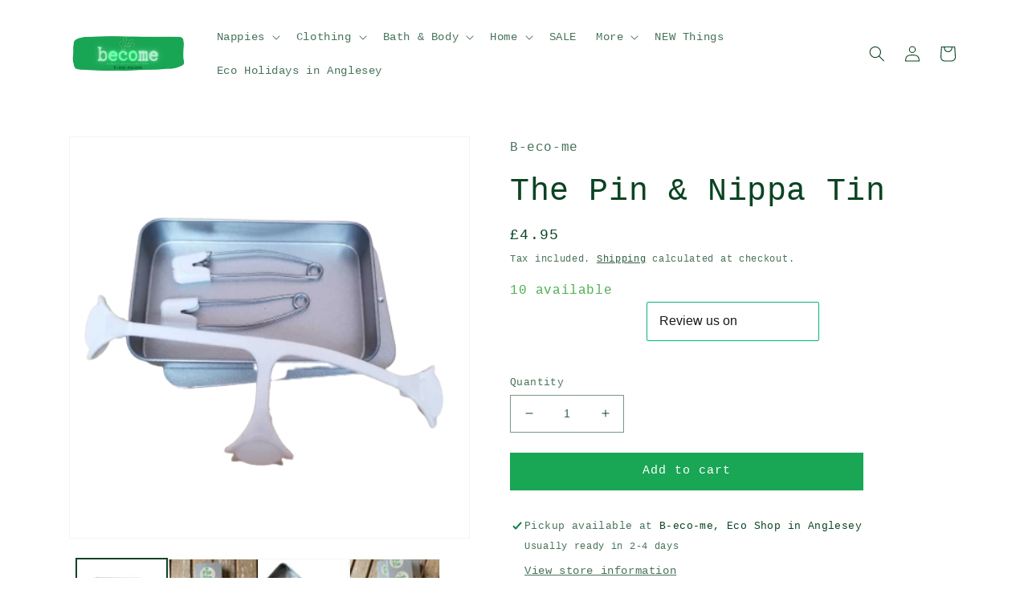

--- FILE ---
content_type: text/html; charset=utf-8
request_url: https://b-eco-me.com/products/the-pin-nippa-tin
body_size: 54645
content:
<!doctype html>
<html class="no-js" lang="en">
  <head>


    <meta charset="utf-8">
    <meta http-equiv="X-UA-Compatible" content="IE=edge">
    <meta name="viewport" content="width=device-width,initial-scale=1">
    <meta name="theme-color" content="">
    <link rel="canonical" href="https://b-eco-me.com/products/the-pin-nippa-tin">
    <link rel="preconnect" href="https://cdn.shopify.com" crossorigin><link rel="icon" type="image/png" href="//b-eco-me.com/cdn/shop/files/b__1_-removebg-preview.png?crop=center&height=32&v=1666173872&width=32"><title>
      The Pin &amp; Nippa Tin
 &ndash; B-eco-me</title>

    
      <meta name="description" content="2 Prym nappy pins and one Little Lamb Nippa ...in a super little tin, which is slim enough to fit large letter for postage!">
    

    

<meta property="og:site_name" content="B-eco-me">
<meta property="og:url" content="https://b-eco-me.com/products/the-pin-nippa-tin">
<meta property="og:title" content="The Pin &amp; Nippa Tin">
<meta property="og:type" content="product">
<meta property="og:description" content="2 Prym nappy pins and one Little Lamb Nippa ...in a super little tin, which is slim enough to fit large letter for postage!"><meta property="og:image" content="http://b-eco-me.com/cdn/shop/products/20220802_112221-removebg-preview_e5e4a955-a660-4737-8987-e87541c072d4.png?v=1680365786">
  <meta property="og:image:secure_url" content="https://b-eco-me.com/cdn/shop/products/20220802_112221-removebg-preview_e5e4a955-a660-4737-8987-e87541c072d4.png?v=1680365786">
  <meta property="og:image:width" content="422">
  <meta property="og:image:height" content="422"><meta property="og:price:amount" content="4.95">
  <meta property="og:price:currency" content="GBP"><meta name="twitter:site" content="@b_eco_me"><meta name="twitter:card" content="summary_large_image">
<meta name="twitter:title" content="The Pin &amp; Nippa Tin">
<meta name="twitter:description" content="2 Prym nappy pins and one Little Lamb Nippa ...in a super little tin, which is slim enough to fit large letter for postage!">


    <script src="//b-eco-me.com/cdn/shop/t/8/assets/global.js?v=24850326154503943211657273849" defer="defer"></script>
    <script>window.performance && window.performance.mark && window.performance.mark('shopify.content_for_header.start');</script><meta name="google-site-verification" content="hGVMS_t0KNzPWrrcmaOPVvt03XcF8_lawS4XJPlRKHQ">
<meta name="google-site-verification" content="g7ddeSA-THagckF063Ahlw-TcCh2R6hocGZ8IvbDkR4">
<meta name="facebook-domain-verification" content="pctmsfms8ccthiwyuska1hg3cqtw92">
<meta name="google-site-verification" content="J2qnM7Gwgk5zTJ1VfGhb2ZpwUvXcuoRr-TaXviHJ_7Y">
<meta id="shopify-digital-wallet" name="shopify-digital-wallet" content="/26081230900/digital_wallets/dialog">
<meta name="shopify-checkout-api-token" content="0749402b91c3d3fe1e8fba90daf18f66">
<meta id="in-context-paypal-metadata" data-shop-id="26081230900" data-venmo-supported="false" data-environment="production" data-locale="en_US" data-paypal-v4="true" data-currency="GBP">
<link rel="alternate" hreflang="x-default" href="https://b-eco-me.com/products/the-pin-nippa-tin">
<link rel="alternate" hreflang="en" href="https://b-eco-me.com/products/the-pin-nippa-tin">
<link rel="alternate" hreflang="en-AX" href="https://becomezw.com/products/the-pin-nippa-tin">
<link rel="alternate" hreflang="en-AL" href="https://becomezw.com/products/the-pin-nippa-tin">
<link rel="alternate" hreflang="en-AD" href="https://becomezw.com/products/the-pin-nippa-tin">
<link rel="alternate" hreflang="en-AM" href="https://becomezw.com/products/the-pin-nippa-tin">
<link rel="alternate" hreflang="en-AT" href="https://becomezw.com/products/the-pin-nippa-tin">
<link rel="alternate" hreflang="en-BY" href="https://becomezw.com/products/the-pin-nippa-tin">
<link rel="alternate" hreflang="en-BE" href="https://becomezw.com/products/the-pin-nippa-tin">
<link rel="alternate" hreflang="en-BA" href="https://becomezw.com/products/the-pin-nippa-tin">
<link rel="alternate" hreflang="en-BG" href="https://becomezw.com/products/the-pin-nippa-tin">
<link rel="alternate" hreflang="en-HR" href="https://becomezw.com/products/the-pin-nippa-tin">
<link rel="alternate" hreflang="en-CY" href="https://becomezw.com/products/the-pin-nippa-tin">
<link rel="alternate" hreflang="en-CZ" href="https://becomezw.com/products/the-pin-nippa-tin">
<link rel="alternate" hreflang="en-DK" href="https://becomezw.com/products/the-pin-nippa-tin">
<link rel="alternate" hreflang="en-EE" href="https://becomezw.com/products/the-pin-nippa-tin">
<link rel="alternate" hreflang="en-FO" href="https://becomezw.com/products/the-pin-nippa-tin">
<link rel="alternate" hreflang="en-FI" href="https://becomezw.com/products/the-pin-nippa-tin">
<link rel="alternate" hreflang="en-FR" href="https://becomezw.com/products/the-pin-nippa-tin">
<link rel="alternate" hreflang="en-GE" href="https://becomezw.com/products/the-pin-nippa-tin">
<link rel="alternate" hreflang="en-DE" href="https://becomezw.com/products/the-pin-nippa-tin">
<link rel="alternate" hreflang="en-GI" href="https://becomezw.com/products/the-pin-nippa-tin">
<link rel="alternate" hreflang="en-GR" href="https://becomezw.com/products/the-pin-nippa-tin">
<link rel="alternate" hreflang="en-GL" href="https://becomezw.com/products/the-pin-nippa-tin">
<link rel="alternate" hreflang="en-GP" href="https://becomezw.com/products/the-pin-nippa-tin">
<link rel="alternate" hreflang="en-HU" href="https://becomezw.com/products/the-pin-nippa-tin">
<link rel="alternate" hreflang="en-IS" href="https://becomezw.com/products/the-pin-nippa-tin">
<link rel="alternate" hreflang="en-IE" href="https://becomezw.com/products/the-pin-nippa-tin">
<link rel="alternate" hreflang="en-IT" href="https://becomezw.com/products/the-pin-nippa-tin">
<link rel="alternate" hreflang="en-XK" href="https://becomezw.com/products/the-pin-nippa-tin">
<link rel="alternate" hreflang="en-LV" href="https://becomezw.com/products/the-pin-nippa-tin">
<link rel="alternate" hreflang="en-LI" href="https://becomezw.com/products/the-pin-nippa-tin">
<link rel="alternate" hreflang="en-LT" href="https://becomezw.com/products/the-pin-nippa-tin">
<link rel="alternate" hreflang="en-LU" href="https://becomezw.com/products/the-pin-nippa-tin">
<link rel="alternate" hreflang="en-MK" href="https://becomezw.com/products/the-pin-nippa-tin">
<link rel="alternate" hreflang="en-MT" href="https://becomezw.com/products/the-pin-nippa-tin">
<link rel="alternate" hreflang="en-YT" href="https://becomezw.com/products/the-pin-nippa-tin">
<link rel="alternate" hreflang="en-MD" href="https://becomezw.com/products/the-pin-nippa-tin">
<link rel="alternate" hreflang="en-MC" href="https://becomezw.com/products/the-pin-nippa-tin">
<link rel="alternate" hreflang="en-ME" href="https://becomezw.com/products/the-pin-nippa-tin">
<link rel="alternate" hreflang="en-NL" href="https://becomezw.com/products/the-pin-nippa-tin">
<link rel="alternate" hreflang="en-NO" href="https://becomezw.com/products/the-pin-nippa-tin">
<link rel="alternate" hreflang="en-PL" href="https://becomezw.com/products/the-pin-nippa-tin">
<link rel="alternate" hreflang="en-PT" href="https://becomezw.com/products/the-pin-nippa-tin">
<link rel="alternate" hreflang="en-RE" href="https://becomezw.com/products/the-pin-nippa-tin">
<link rel="alternate" hreflang="en-RO" href="https://becomezw.com/products/the-pin-nippa-tin">
<link rel="alternate" hreflang="en-SM" href="https://becomezw.com/products/the-pin-nippa-tin">
<link rel="alternate" hreflang="en-RS" href="https://becomezw.com/products/the-pin-nippa-tin">
<link rel="alternate" hreflang="en-SK" href="https://becomezw.com/products/the-pin-nippa-tin">
<link rel="alternate" hreflang="en-SI" href="https://becomezw.com/products/the-pin-nippa-tin">
<link rel="alternate" hreflang="en-ES" href="https://becomezw.com/products/the-pin-nippa-tin">
<link rel="alternate" hreflang="en-SJ" href="https://becomezw.com/products/the-pin-nippa-tin">
<link rel="alternate" hreflang="en-SE" href="https://becomezw.com/products/the-pin-nippa-tin">
<link rel="alternate" hreflang="en-CH" href="https://becomezw.com/products/the-pin-nippa-tin">
<link rel="alternate" hreflang="en-TR" href="https://becomezw.com/products/the-pin-nippa-tin">
<link rel="alternate" hreflang="en-UA" href="https://becomezw.com/products/the-pin-nippa-tin">
<link rel="alternate" hreflang="en-VA" href="https://becomezw.com/products/the-pin-nippa-tin">
<link rel="alternate" type="application/json+oembed" href="https://b-eco-me.com/products/the-pin-nippa-tin.oembed">
<script async="async" src="/checkouts/internal/preloads.js?locale=en-GB"></script>
<link rel="preconnect" href="https://shop.app" crossorigin="anonymous">
<script async="async" src="https://shop.app/checkouts/internal/preloads.js?locale=en-GB&shop_id=26081230900" crossorigin="anonymous"></script>
<script id="apple-pay-shop-capabilities" type="application/json">{"shopId":26081230900,"countryCode":"GB","currencyCode":"GBP","merchantCapabilities":["supports3DS"],"merchantId":"gid:\/\/shopify\/Shop\/26081230900","merchantName":"B-eco-me","requiredBillingContactFields":["postalAddress","email","phone"],"requiredShippingContactFields":["postalAddress","email","phone"],"shippingType":"shipping","supportedNetworks":["visa","maestro","masterCard","amex","discover","elo"],"total":{"type":"pending","label":"B-eco-me","amount":"1.00"},"shopifyPaymentsEnabled":true,"supportsSubscriptions":true}</script>
<script id="shopify-features" type="application/json">{"accessToken":"0749402b91c3d3fe1e8fba90daf18f66","betas":["rich-media-storefront-analytics"],"domain":"b-eco-me.com","predictiveSearch":true,"shopId":26081230900,"locale":"en"}</script>
<script>var Shopify = Shopify || {};
Shopify.shop = "the-real-nappy-cafe.myshopify.com";
Shopify.locale = "en";
Shopify.currency = {"active":"GBP","rate":"1.0"};
Shopify.country = "GB";
Shopify.theme = {"name":"Dawn","id":133844238592,"schema_name":"Dawn","schema_version":"6.0.2","theme_store_id":887,"role":"main"};
Shopify.theme.handle = "null";
Shopify.theme.style = {"id":null,"handle":null};
Shopify.cdnHost = "b-eco-me.com/cdn";
Shopify.routes = Shopify.routes || {};
Shopify.routes.root = "/";</script>
<script type="module">!function(o){(o.Shopify=o.Shopify||{}).modules=!0}(window);</script>
<script>!function(o){function n(){var o=[];function n(){o.push(Array.prototype.slice.apply(arguments))}return n.q=o,n}var t=o.Shopify=o.Shopify||{};t.loadFeatures=n(),t.autoloadFeatures=n()}(window);</script>
<script>
  window.ShopifyPay = window.ShopifyPay || {};
  window.ShopifyPay.apiHost = "shop.app\/pay";
  window.ShopifyPay.redirectState = null;
</script>
<script id="shop-js-analytics" type="application/json">{"pageType":"product"}</script>
<script defer="defer" async type="module" src="//b-eco-me.com/cdn/shopifycloud/shop-js/modules/v2/client.init-shop-cart-sync_IZsNAliE.en.esm.js"></script>
<script defer="defer" async type="module" src="//b-eco-me.com/cdn/shopifycloud/shop-js/modules/v2/chunk.common_0OUaOowp.esm.js"></script>
<script type="module">
  await import("//b-eco-me.com/cdn/shopifycloud/shop-js/modules/v2/client.init-shop-cart-sync_IZsNAliE.en.esm.js");
await import("//b-eco-me.com/cdn/shopifycloud/shop-js/modules/v2/chunk.common_0OUaOowp.esm.js");

  window.Shopify.SignInWithShop?.initShopCartSync?.({"fedCMEnabled":true,"windoidEnabled":true});

</script>
<script>
  window.Shopify = window.Shopify || {};
  if (!window.Shopify.featureAssets) window.Shopify.featureAssets = {};
  window.Shopify.featureAssets['shop-js'] = {"shop-cart-sync":["modules/v2/client.shop-cart-sync_DLOhI_0X.en.esm.js","modules/v2/chunk.common_0OUaOowp.esm.js"],"init-fed-cm":["modules/v2/client.init-fed-cm_C6YtU0w6.en.esm.js","modules/v2/chunk.common_0OUaOowp.esm.js"],"shop-button":["modules/v2/client.shop-button_BCMx7GTG.en.esm.js","modules/v2/chunk.common_0OUaOowp.esm.js"],"shop-cash-offers":["modules/v2/client.shop-cash-offers_BT26qb5j.en.esm.js","modules/v2/chunk.common_0OUaOowp.esm.js","modules/v2/chunk.modal_CGo_dVj3.esm.js"],"init-windoid":["modules/v2/client.init-windoid_B9PkRMql.en.esm.js","modules/v2/chunk.common_0OUaOowp.esm.js"],"init-shop-email-lookup-coordinator":["modules/v2/client.init-shop-email-lookup-coordinator_DZkqjsbU.en.esm.js","modules/v2/chunk.common_0OUaOowp.esm.js"],"shop-toast-manager":["modules/v2/client.shop-toast-manager_Di2EnuM7.en.esm.js","modules/v2/chunk.common_0OUaOowp.esm.js"],"shop-login-button":["modules/v2/client.shop-login-button_BtqW_SIO.en.esm.js","modules/v2/chunk.common_0OUaOowp.esm.js","modules/v2/chunk.modal_CGo_dVj3.esm.js"],"avatar":["modules/v2/client.avatar_BTnouDA3.en.esm.js"],"pay-button":["modules/v2/client.pay-button_CWa-C9R1.en.esm.js","modules/v2/chunk.common_0OUaOowp.esm.js"],"init-shop-cart-sync":["modules/v2/client.init-shop-cart-sync_IZsNAliE.en.esm.js","modules/v2/chunk.common_0OUaOowp.esm.js"],"init-customer-accounts":["modules/v2/client.init-customer-accounts_DenGwJTU.en.esm.js","modules/v2/client.shop-login-button_BtqW_SIO.en.esm.js","modules/v2/chunk.common_0OUaOowp.esm.js","modules/v2/chunk.modal_CGo_dVj3.esm.js"],"init-shop-for-new-customer-accounts":["modules/v2/client.init-shop-for-new-customer-accounts_JdHXxpS9.en.esm.js","modules/v2/client.shop-login-button_BtqW_SIO.en.esm.js","modules/v2/chunk.common_0OUaOowp.esm.js","modules/v2/chunk.modal_CGo_dVj3.esm.js"],"init-customer-accounts-sign-up":["modules/v2/client.init-customer-accounts-sign-up_D6__K_p8.en.esm.js","modules/v2/client.shop-login-button_BtqW_SIO.en.esm.js","modules/v2/chunk.common_0OUaOowp.esm.js","modules/v2/chunk.modal_CGo_dVj3.esm.js"],"checkout-modal":["modules/v2/client.checkout-modal_C_ZQDY6s.en.esm.js","modules/v2/chunk.common_0OUaOowp.esm.js","modules/v2/chunk.modal_CGo_dVj3.esm.js"],"shop-follow-button":["modules/v2/client.shop-follow-button_XetIsj8l.en.esm.js","modules/v2/chunk.common_0OUaOowp.esm.js","modules/v2/chunk.modal_CGo_dVj3.esm.js"],"lead-capture":["modules/v2/client.lead-capture_DvA72MRN.en.esm.js","modules/v2/chunk.common_0OUaOowp.esm.js","modules/v2/chunk.modal_CGo_dVj3.esm.js"],"shop-login":["modules/v2/client.shop-login_ClXNxyh6.en.esm.js","modules/v2/chunk.common_0OUaOowp.esm.js","modules/v2/chunk.modal_CGo_dVj3.esm.js"],"payment-terms":["modules/v2/client.payment-terms_CNlwjfZz.en.esm.js","modules/v2/chunk.common_0OUaOowp.esm.js","modules/v2/chunk.modal_CGo_dVj3.esm.js"]};
</script>
<script>(function() {
  var isLoaded = false;
  function asyncLoad() {
    if (isLoaded) return;
    isLoaded = true;
    var urls = ["https:\/\/formbuilder.hulkapps.com\/skeletopapp.js?shop=the-real-nappy-cafe.myshopify.com","https:\/\/neon.stock-sync.com\/neon\/widget.js?shop=the-real-nappy-cafe.myshopify.com","\/\/d1liekpayvooaz.cloudfront.net\/apps\/customizery\/customizery.js?shop=the-real-nappy-cafe.myshopify.com","https:\/\/cdn-app.sealsubscriptions.com\/shopify\/public\/js\/sealsubscriptions.js?shop=the-real-nappy-cafe.myshopify.com","https:\/\/static2.rapidsearch.dev\/resultpage.js?shop=the-real-nappy-cafe.myshopify.com","https:\/\/cloudsearch-1f874.kxcdn.com\/shopify.js?shop=the-real-nappy-cafe.myshopify.com","\/\/cdn.shopify.com\/proxy\/b797eacdf75cdbdf0ce54462ba989fa8bda9333dbe320feaea247915d37ea39c\/api.goaffpro.com\/loader.js?shop=the-real-nappy-cafe.myshopify.com\u0026sp-cache-control=cHVibGljLCBtYXgtYWdlPTkwMA","https:\/\/ecommplugins-scripts.trustpilot.com\/v2.1\/js\/header.min.js?settings=eyJrZXkiOiJDdnBNR0VLeHNLWFJmTXhLIiwicyI6InNrdSJ9\u0026v=2.5\u0026shop=the-real-nappy-cafe.myshopify.com","https:\/\/ecommplugins-trustboxsettings.trustpilot.com\/the-real-nappy-cafe.myshopify.com.js?settings=1685019391666\u0026shop=the-real-nappy-cafe.myshopify.com","https:\/\/widget.trustpilot.com\/bootstrap\/v5\/tp.widget.sync.bootstrap.min.js?shop=the-real-nappy-cafe.myshopify.com","https:\/\/widget.trustpilot.com\/bootstrap\/v5\/tp.widget.sync.bootstrap.min.js?shop=the-real-nappy-cafe.myshopify.com"];
    for (var i = 0; i < urls.length; i++) {
      var s = document.createElement('script');
      s.type = 'text/javascript';
      s.async = true;
      s.src = urls[i];
      var x = document.getElementsByTagName('script')[0];
      x.parentNode.insertBefore(s, x);
    }
  };
  if(window.attachEvent) {
    window.attachEvent('onload', asyncLoad);
  } else {
    window.addEventListener('load', asyncLoad, false);
  }
})();</script>
<script id="__st">var __st={"a":26081230900,"offset":0,"reqid":"fbe7ea46-02ca-426b-9b9c-073ce0de2983-1768416198","pageurl":"b-eco-me.com\/products\/the-pin-nippa-tin","u":"9bc3f84b7532","p":"product","rtyp":"product","rid":8158994891008};</script>
<script>window.ShopifyPaypalV4VisibilityTracking = true;</script>
<script id="form-persister">!function(){'use strict';const t='contact',e='new_comment',n=[[t,t],['blogs',e],['comments',e],[t,'customer']],o='password',r='form_key',c=['recaptcha-v3-token','g-recaptcha-response','h-captcha-response',o],s=()=>{try{return window.sessionStorage}catch{return}},i='__shopify_v',u=t=>t.elements[r],a=function(){const t=[...n].map((([t,e])=>`form[action*='/${t}']:not([data-nocaptcha='true']) input[name='form_type'][value='${e}']`)).join(',');var e;return e=t,()=>e?[...document.querySelectorAll(e)].map((t=>t.form)):[]}();function m(t){const e=u(t);a().includes(t)&&(!e||!e.value)&&function(t){try{if(!s())return;!function(t){const e=s();if(!e)return;const n=u(t);if(!n)return;const o=n.value;o&&e.removeItem(o)}(t);const e=Array.from(Array(32),(()=>Math.random().toString(36)[2])).join('');!function(t,e){u(t)||t.append(Object.assign(document.createElement('input'),{type:'hidden',name:r})),t.elements[r].value=e}(t,e),function(t,e){const n=s();if(!n)return;const r=[...t.querySelectorAll(`input[type='${o}']`)].map((({name:t})=>t)),u=[...c,...r],a={};for(const[o,c]of new FormData(t).entries())u.includes(o)||(a[o]=c);n.setItem(e,JSON.stringify({[i]:1,action:t.action,data:a}))}(t,e)}catch(e){console.error('failed to persist form',e)}}(t)}const f=t=>{if('true'===t.dataset.persistBound)return;const e=function(t,e){const n=function(t){return'function'==typeof t.submit?t.submit:HTMLFormElement.prototype.submit}(t).bind(t);return function(){let t;return()=>{t||(t=!0,(()=>{try{e(),n()}catch(t){(t=>{console.error('form submit failed',t)})(t)}})(),setTimeout((()=>t=!1),250))}}()}(t,(()=>{m(t)}));!function(t,e){if('function'==typeof t.submit&&'function'==typeof e)try{t.submit=e}catch{}}(t,e),t.addEventListener('submit',(t=>{t.preventDefault(),e()})),t.dataset.persistBound='true'};!function(){function t(t){const e=(t=>{const e=t.target;return e instanceof HTMLFormElement?e:e&&e.form})(t);e&&m(e)}document.addEventListener('submit',t),document.addEventListener('DOMContentLoaded',(()=>{const e=a();for(const t of e)f(t);var n;n=document.body,new window.MutationObserver((t=>{for(const e of t)if('childList'===e.type&&e.addedNodes.length)for(const t of e.addedNodes)1===t.nodeType&&'FORM'===t.tagName&&a().includes(t)&&f(t)})).observe(n,{childList:!0,subtree:!0,attributes:!1}),document.removeEventListener('submit',t)}))}()}();</script>
<script integrity="sha256-4kQ18oKyAcykRKYeNunJcIwy7WH5gtpwJnB7kiuLZ1E=" data-source-attribution="shopify.loadfeatures" defer="defer" src="//b-eco-me.com/cdn/shopifycloud/storefront/assets/storefront/load_feature-a0a9edcb.js" crossorigin="anonymous"></script>
<script crossorigin="anonymous" defer="defer" src="//b-eco-me.com/cdn/shopifycloud/storefront/assets/shopify_pay/storefront-65b4c6d7.js?v=20250812"></script>
<script data-source-attribution="shopify.dynamic_checkout.dynamic.init">var Shopify=Shopify||{};Shopify.PaymentButton=Shopify.PaymentButton||{isStorefrontPortableWallets:!0,init:function(){window.Shopify.PaymentButton.init=function(){};var t=document.createElement("script");t.src="https://b-eco-me.com/cdn/shopifycloud/portable-wallets/latest/portable-wallets.en.js",t.type="module",document.head.appendChild(t)}};
</script>
<script data-source-attribution="shopify.dynamic_checkout.buyer_consent">
  function portableWalletsHideBuyerConsent(e){var t=document.getElementById("shopify-buyer-consent"),n=document.getElementById("shopify-subscription-policy-button");t&&n&&(t.classList.add("hidden"),t.setAttribute("aria-hidden","true"),n.removeEventListener("click",e))}function portableWalletsShowBuyerConsent(e){var t=document.getElementById("shopify-buyer-consent"),n=document.getElementById("shopify-subscription-policy-button");t&&n&&(t.classList.remove("hidden"),t.removeAttribute("aria-hidden"),n.addEventListener("click",e))}window.Shopify?.PaymentButton&&(window.Shopify.PaymentButton.hideBuyerConsent=portableWalletsHideBuyerConsent,window.Shopify.PaymentButton.showBuyerConsent=portableWalletsShowBuyerConsent);
</script>
<script data-source-attribution="shopify.dynamic_checkout.cart.bootstrap">document.addEventListener("DOMContentLoaded",(function(){function t(){return document.querySelector("shopify-accelerated-checkout-cart, shopify-accelerated-checkout")}if(t())Shopify.PaymentButton.init();else{new MutationObserver((function(e,n){t()&&(Shopify.PaymentButton.init(),n.disconnect())})).observe(document.body,{childList:!0,subtree:!0})}}));
</script>
<script id='scb4127' type='text/javascript' async='' src='https://b-eco-me.com/cdn/shopifycloud/privacy-banner/storefront-banner.js'></script><link id="shopify-accelerated-checkout-styles" rel="stylesheet" media="screen" href="https://b-eco-me.com/cdn/shopifycloud/portable-wallets/latest/accelerated-checkout-backwards-compat.css" crossorigin="anonymous">
<style id="shopify-accelerated-checkout-cart">
        #shopify-buyer-consent {
  margin-top: 1em;
  display: inline-block;
  width: 100%;
}

#shopify-buyer-consent.hidden {
  display: none;
}

#shopify-subscription-policy-button {
  background: none;
  border: none;
  padding: 0;
  text-decoration: underline;
  font-size: inherit;
  cursor: pointer;
}

#shopify-subscription-policy-button::before {
  box-shadow: none;
}

      </style>
<script id="sections-script" data-sections="product-recommendations,header,footer" defer="defer" src="//b-eco-me.com/cdn/shop/t/8/compiled_assets/scripts.js?4713"></script>
<script>window.performance && window.performance.mark && window.performance.mark('shopify.content_for_header.end');</script>


    <style data-shopify>
      
      
      
      
      

      :root {
        --font-body-family: "SF Mono", Menlo, Consolas, Monaco, Liberation Mono, Lucida Console, monospace, Apple Color Emoji, Segoe UI Emoji, Segoe UI Symbol;
        --font-body-style: normal;
        --font-body-weight: 400;
        --font-body-weight-bold: 700;

        --font-heading-family: "SF Mono", Menlo, Consolas, Monaco, Liberation Mono, Lucida Console, monospace, Apple Color Emoji, Segoe UI Emoji, Segoe UI Symbol;
        --font-heading-style: normal;
        --font-heading-weight: 400;

        --font-body-scale: 1.0;
        --font-heading-scale: 1.0;

        --color-base-text: 11, 68, 35;
        --color-shadow: 11, 68, 35;
        --color-base-background-1: 255, 255, 255;
        --color-base-background-2: 177, 212, 192;
        --color-base-solid-button-labels: 255, 255, 255;
        --color-base-outline-button-labels: 11, 68, 35;
        --color-base-accent-1: 25, 166, 85;
        --color-base-accent-2: 177, 212, 192;
        --payment-terms-background-color: #fff;

        --gradient-base-background-1: #fff;
        --gradient-base-background-2: #b1d4c0;
        --gradient-base-accent-1: #19a655;
        --gradient-base-accent-2: #b1d4c0;

        --media-padding: px;
        --media-border-opacity: 0.05;
        --media-border-width: 1px;
        --media-radius: 0px;
        --media-shadow-opacity: 0.0;
        --media-shadow-horizontal-offset: 0px;
        --media-shadow-vertical-offset: 0px;
        --media-shadow-blur-radius: 5px;
        --media-shadow-visible: 0;

        --page-width: 120rem;
        --page-width-margin: 0rem;

        --card-image-padding: 0.0rem;
        --card-corner-radius: 0.0rem;
        --card-text-alignment: left;
        --card-border-width: 0.0rem;
        --card-border-opacity: 0.1;
        --card-shadow-opacity: 0.0;
        --card-shadow-visible: 0;
        --card-shadow-horizontal-offset: 0.0rem;
        --card-shadow-vertical-offset: 0.4rem;
        --card-shadow-blur-radius: 0.5rem;

        --badge-corner-radius: 4.0rem;

        --popup-border-width: 1px;
        --popup-border-opacity: 0.1;
        --popup-corner-radius: 0px;
        --popup-shadow-opacity: 0.0;
        --popup-shadow-horizontal-offset: 0px;
        --popup-shadow-vertical-offset: 4px;
        --popup-shadow-blur-radius: 5px;

        --drawer-border-width: 1px;
        --drawer-border-opacity: 0.1;
        --drawer-shadow-opacity: 0.0;
        --drawer-shadow-horizontal-offset: 0px;
        --drawer-shadow-vertical-offset: 4px;
        --drawer-shadow-blur-radius: 5px;

        --spacing-sections-desktop: 0px;
        --spacing-sections-mobile: 0px;

        --grid-desktop-vertical-spacing: 8px;
        --grid-desktop-horizontal-spacing: 8px;
        --grid-mobile-vertical-spacing: 4px;
        --grid-mobile-horizontal-spacing: 4px;

        --text-boxes-border-opacity: 0.1;
        --text-boxes-border-width: 0px;
        --text-boxes-radius: 0px;
        --text-boxes-shadow-opacity: 0.0;
        --text-boxes-shadow-visible: 0;
        --text-boxes-shadow-horizontal-offset: 0px;
        --text-boxes-shadow-vertical-offset: 4px;
        --text-boxes-shadow-blur-radius: 5px;

        --buttons-radius: 0px;
        --buttons-radius-outset: 0px;
        --buttons-border-width: 1px;
        --buttons-border-opacity: 1.0;
        --buttons-shadow-opacity: 0.0;
        --buttons-shadow-visible: 0;
        --buttons-shadow-horizontal-offset: 0px;
        --buttons-shadow-vertical-offset: 4px;
        --buttons-shadow-blur-radius: 5px;
        --buttons-border-offset: 0px;

        --inputs-radius: 0px;
        --inputs-border-width: 1px;
        --inputs-border-opacity: 0.55;
        --inputs-shadow-opacity: 0.0;
        --inputs-shadow-horizontal-offset: 0px;
        --inputs-margin-offset: 0px;
        --inputs-shadow-vertical-offset: 4px;
        --inputs-shadow-blur-radius: 5px;
        --inputs-radius-outset: 0px;

        --variant-pills-radius: 40px;
        --variant-pills-border-width: 1px;
        --variant-pills-border-opacity: 0.55;
        --variant-pills-shadow-opacity: 0.6;
        --variant-pills-shadow-horizontal-offset: 0px;
        --variant-pills-shadow-vertical-offset: 4px;
        --variant-pills-shadow-blur-radius: 5px;
      }

      *,
      *::before,
      *::after {
        box-sizing: inherit;
      }

      html {
        box-sizing: border-box;
        font-size: calc(var(--font-body-scale) * 62.5%);
        height: 100%;
      }

      body {
        display: grid;
        grid-template-rows: auto auto 1fr auto;
        grid-template-columns: 100%;
        min-height: 100%;
        margin: 0;
        font-size: 1.5rem;
        letter-spacing: 0.06rem;
        line-height: calc(1 + 0.8 / var(--font-body-scale));
        font-family: var(--font-body-family);
        font-style: var(--font-body-style);
        font-weight: var(--font-body-weight);
      }

      @media screen and (min-width: 750px) {
        body {
          font-size: 1.6rem;
        }
      }
    </style>

    <link href="//b-eco-me.com/cdn/shop/t/8/assets/base.css?v=19666067365360246481657273849" rel="stylesheet" type="text/css" media="all" />
<link rel="stylesheet" href="//b-eco-me.com/cdn/shop/t/8/assets/component-predictive-search.css?v=165644661289088488651657273848" media="print" onload="this.media='all'"><script>document.documentElement.className = document.documentElement.className.replace('no-js', 'js');
    if (Shopify.designMode) {
      document.documentElement.classList.add('shopify-design-mode');
    }
    </script>
    


  <script type="text/javascript">
    window.RapidSearchAdmin = false;
  </script>


<!-- BEGIN app block: shopify://apps/yeps/blocks/yeps/e514c124-b6d8-42cf-8001-0defa550f08e --><script>
window.YepsID = '018e5aa8-6b61-6360-618f-48010e0f195a';

window.YepsData = {"campaigns":[],"hacks":{}};
window.YepsActive = false;
window.YepsIsolate = true;
window.YepsMigrated = true;

window.YepsContext = {
  locale: 'en',
  marketId: '1129251072',
  currency: 'GBP',
  pageType: 'product',
  productId: '8158994891008',
  
  
  
  productTags: ["craft","fastening","large letter","new"],
  
};
</script>


<!-- END app block --><!-- BEGIN app block: shopify://apps/ta-labels-badges/blocks/bss-pl-config-data/91bfe765-b604-49a1-805e-3599fa600b24 --><script
    id='bss-pl-config-data'
>
	let TAE_StoreId = "";
	if (typeof BSS_PL == 'undefined' || TAE_StoreId !== "") {
  		var BSS_PL = {};
		BSS_PL.storeId = null;
		BSS_PL.currentPlan = null;
		BSS_PL.apiServerProduction = null;
		BSS_PL.publicAccessToken = null;
		BSS_PL.customerTags = "null";
		BSS_PL.customerId = "null";
		BSS_PL.storeIdCustomOld = null;
		BSS_PL.storeIdOldWIthPriority = null;
		BSS_PL.storeIdOptimizeAppendLabel = null
		BSS_PL.optimizeCodeIds = null; 
		BSS_PL.extendedFeatureIds = null;
		BSS_PL.integration = null;
		BSS_PL.settingsData  = null;
		BSS_PL.configProductMetafields = null;
		BSS_PL.configVariantMetafields = null;
		
		BSS_PL.configData = [].concat();

		
		BSS_PL.configDataBanner = [].concat();

		
		BSS_PL.configDataPopup = [].concat();

		
		BSS_PL.configDataLabelGroup = [].concat();
		
		
		BSS_PL.collectionID = ``;
		BSS_PL.collectionHandle = ``;
		BSS_PL.collectionTitle = ``;

		
		BSS_PL.conditionConfigData = [].concat();
	}
</script>




<style>
    
    
</style>

<script>
    function bssLoadScripts(src, callback, isDefer = false) {
        const scriptTag = document.createElement('script');
        document.head.appendChild(scriptTag);
        scriptTag.src = src;
        if (isDefer) {
            scriptTag.defer = true;
        } else {
            scriptTag.async = true;
        }
        if (callback) {
            scriptTag.addEventListener('load', function () {
                callback();
            });
        }
    }
    const scriptUrls = [
        "https://cdn.shopify.com/extensions/019bbc0c-20f8-7a91-b82c-4f338569cc64/product-label-554/assets/bss-pl-init-helper.js",
        "https://cdn.shopify.com/extensions/019bbc0c-20f8-7a91-b82c-4f338569cc64/product-label-554/assets/bss-pl-init-config-run-scripts.js",
    ];
    Promise.all(scriptUrls.map((script) => new Promise((resolve) => bssLoadScripts(script, resolve)))).then((res) => {
        console.log('BSS scripts loaded');
        window.bssScriptsLoaded = true;
    });

	function bssInitScripts() {
		if (BSS_PL.configData.length) {
			const enabledFeature = [
				{ type: 1, script: "https://cdn.shopify.com/extensions/019bbc0c-20f8-7a91-b82c-4f338569cc64/product-label-554/assets/bss-pl-init-for-label.js" },
				{ type: 2, badge: [0, 7, 8], script: "https://cdn.shopify.com/extensions/019bbc0c-20f8-7a91-b82c-4f338569cc64/product-label-554/assets/bss-pl-init-for-badge-product-name.js" },
				{ type: 2, badge: [1, 11], script: "https://cdn.shopify.com/extensions/019bbc0c-20f8-7a91-b82c-4f338569cc64/product-label-554/assets/bss-pl-init-for-badge-product-image.js" },
				{ type: 2, badge: 2, script: "https://cdn.shopify.com/extensions/019bbc0c-20f8-7a91-b82c-4f338569cc64/product-label-554/assets/bss-pl-init-for-badge-custom-selector.js" },
				{ type: 2, badge: [3, 9, 10], script: "https://cdn.shopify.com/extensions/019bbc0c-20f8-7a91-b82c-4f338569cc64/product-label-554/assets/bss-pl-init-for-badge-price.js" },
				{ type: 2, badge: 4, script: "https://cdn.shopify.com/extensions/019bbc0c-20f8-7a91-b82c-4f338569cc64/product-label-554/assets/bss-pl-init-for-badge-add-to-cart-btn.js" },
				{ type: 2, badge: 5, script: "https://cdn.shopify.com/extensions/019bbc0c-20f8-7a91-b82c-4f338569cc64/product-label-554/assets/bss-pl-init-for-badge-quantity-box.js" },
				{ type: 2, badge: 6, script: "https://cdn.shopify.com/extensions/019bbc0c-20f8-7a91-b82c-4f338569cc64/product-label-554/assets/bss-pl-init-for-badge-buy-it-now-btn.js" }
			]
				.filter(({ type, badge }) => BSS_PL.configData.some(item => item.label_type === type && (badge === undefined || (Array.isArray(badge) ? badge.includes(item.badge_type) : item.badge_type === badge))) || (type === 1 && BSS_PL.configDataLabelGroup && BSS_PL.configDataLabelGroup.length))
				.map(({ script }) => script);
				
            enabledFeature.forEach((src) => bssLoadScripts(src));

            if (enabledFeature.length) {
                const src = "https://cdn.shopify.com/extensions/019bbc0c-20f8-7a91-b82c-4f338569cc64/product-label-554/assets/bss-product-label-js.js";
                bssLoadScripts(src);
            }
        }

        if (BSS_PL.configDataBanner && BSS_PL.configDataBanner.length) {
            const src = "https://cdn.shopify.com/extensions/019bbc0c-20f8-7a91-b82c-4f338569cc64/product-label-554/assets/bss-product-label-banner.js";
            bssLoadScripts(src);
        }

        if (BSS_PL.configDataPopup && BSS_PL.configDataPopup.length) {
            const src = "https://cdn.shopify.com/extensions/019bbc0c-20f8-7a91-b82c-4f338569cc64/product-label-554/assets/bss-product-label-popup.js";
            bssLoadScripts(src);
        }

        if (window.location.search.includes('bss-pl-custom-selector')) {
            const src = "https://cdn.shopify.com/extensions/019bbc0c-20f8-7a91-b82c-4f338569cc64/product-label-554/assets/bss-product-label-custom-position.js";
            bssLoadScripts(src, null, true);
        }
    }
    bssInitScripts();
</script>


<!-- END app block --><!-- BEGIN app block: shopify://apps/hulk-form-builder/blocks/app-embed/b6b8dd14-356b-4725-a4ed-77232212b3c3 --><!-- BEGIN app snippet: hulkapps-formbuilder-theme-ext --><script type="text/javascript">
  
  if (typeof window.formbuilder_customer != "object") {
        window.formbuilder_customer = {}
  }

  window.hulkFormBuilder = {
    form_data: {},
    shop_data: {"shop_h_cNkNghemQlkw70oyAotg":{"shop_uuid":"h_cNkNghemQlkw70oyAotg","shop_timezone":"Europe\/London","shop_id":29360,"shop_is_after_submit_enabled":true,"shop_shopify_plan":"Basic","shop_shopify_domain":"the-real-nappy-cafe.myshopify.com","shop_created_at":"2020-02-05T07:11:36.239-06:00","is_skip_metafield":false,"shop_deleted":false,"shop_disabled":false}},
    settings_data: {"shop_settings":{"shop_customise_msgs":[],"default_customise_msgs":{"is_required":"is required","thank_you":"Thank you! The form was submitted successfully.","processing":"Processing...","valid_data":"Please provide valid data","valid_email":"Provide valid email format","valid_tags":"HTML Tags are not allowed","valid_phone":"Provide valid phone number","valid_captcha":"Please provide valid captcha response","valid_url":"Provide valid URL","only_number_alloud":"Provide valid number in","number_less":"must be less than","number_more":"must be more than","image_must_less":"Image must be less than 20MB","image_number":"Images allowed","image_extension":"Invalid extension! Please provide image file","error_image_upload":"Error in image upload. Please try again.","error_file_upload":"Error in file upload. Please try again.","your_response":"Your response","error_form_submit":"Error occur.Please try again after sometime.","email_submitted":"Form with this email is already submitted","invalid_email_by_zerobounce":"The email address you entered appears to be invalid. Please check it and try again.","download_file":"Download file","card_details_invalid":"Your card details are invalid","card_details":"Card details","please_enter_card_details":"Please enter card details","card_number":"Card number","exp_mm":"Exp MM","exp_yy":"Exp YY","crd_cvc":"CVV","payment_value":"Payment amount","please_enter_payment_amount":"Please enter payment amount","address1":"Address line 1","address2":"Address line 2","city":"City","province":"Province","zipcode":"Zip code","country":"Country","blocked_domain":"This form does not accept addresses from","file_must_less":"File must be less than 20MB","file_extension":"Invalid extension! Please provide file","only_file_number_alloud":"files allowed","previous":"Previous","next":"Next","must_have_a_input":"Please enter at least one field.","please_enter_required_data":"Please enter required data","atleast_one_special_char":"Include at least one special character","atleast_one_lowercase_char":"Include at least one lowercase character","atleast_one_uppercase_char":"Include at least one uppercase character","atleast_one_number":"Include at least one number","must_have_8_chars":"Must have 8 characters long","be_between_8_and_12_chars":"Be between 8 and 12 characters long","please_select":"Please Select","phone_submitted":"Form with this phone number is already submitted","user_res_parse_error":"Error while submitting the form","valid_same_values":"values must be same","product_choice_clear_selection":"Clear Selection","picture_choice_clear_selection":"Clear Selection","remove_all_for_file_image_upload":"Remove All","invalid_file_type_for_image_upload":"You can't upload files of this type.","invalid_file_type_for_signature_upload":"You can't upload files of this type.","max_files_exceeded_for_file_upload":"You can not upload any more files.","max_files_exceeded_for_image_upload":"You can not upload any more files.","file_already_exist":"File already uploaded","max_limit_exceed":"You have added the maximum number of text fields.","cancel_upload_for_file_upload":"Cancel upload","cancel_upload_for_image_upload":"Cancel upload","cancel_upload_for_signature_upload":"Cancel upload"},"shop_blocked_domains":[]}},
    features_data: {"shop_plan_features":{"shop_plan_features":["unlimited-forms","full-design-customization","export-form-submissions","multiple-recipients-for-form-submissions","multiple-admin-notifications","enable-captcha","unlimited-file-uploads","save-submitted-form-data","set-auto-response-message","conditional-logic","form-banner","save-as-draft-facility","include-user-response-in-admin-email","disable-form-submission","file-upload"]}},
    shop: null,
    shop_id: null,
    plan_features: null,
    validateDoubleQuotes: false,
    assets: {
      extraFunctions: "https://cdn.shopify.com/extensions/019bb5ee-ec40-7527-955d-c1b8751eb060/form-builder-by-hulkapps-50/assets/extra-functions.js",
      extraStyles: "https://cdn.shopify.com/extensions/019bb5ee-ec40-7527-955d-c1b8751eb060/form-builder-by-hulkapps-50/assets/extra-styles.css",
      bootstrapStyles: "https://cdn.shopify.com/extensions/019bb5ee-ec40-7527-955d-c1b8751eb060/form-builder-by-hulkapps-50/assets/theme-app-extension-bootstrap.css"
    },
    translations: {
      htmlTagNotAllowed: "HTML Tags are not allowed",
      sqlQueryNotAllowed: "SQL Queries are not allowed",
      doubleQuoteNotAllowed: "Double quotes are not allowed",
      vorwerkHttpWwwNotAllowed: "The words \u0026#39;http\u0026#39; and \u0026#39;www\u0026#39; are not allowed. Please remove them and try again.",
      maxTextFieldsReached: "You have added the maximum number of text fields.",
      avoidNegativeWords: "Avoid negative words: Don\u0026#39;t use negative words in your contact message.",
      customDesignOnly: "This form is for custom designs requests. For general inquiries please contact our team at info@stagheaddesigns.com",
      zerobounceApiErrorMsg: "We couldn\u0026#39;t verify your email due to a technical issue. Please try again later.",
    }

  }

  

  window.FbThemeAppExtSettingsHash = {}
  
</script><!-- END app snippet --><!-- END app block --><!-- BEGIN app block: shopify://apps/seal-subscriptions/blocks/subscription-script-append/13b25004-a140-4ab7-b5fe-29918f759699 --><script defer="defer">
	/**	SealSubs loader,version number: 2.0 */
	(function(){
		var loadScript=function(a,b){var c=document.createElement("script");c.setAttribute("defer", "defer");c.type="text/javascript",c.readyState?c.onreadystatechange=function(){("loaded"==c.readyState||"complete"==c.readyState)&&(c.onreadystatechange=null,b())}:c.onload=function(){b()},c.src=a,document.getElementsByTagName("head")[0].appendChild(c)};
		// Set variable to prevent the other loader from requesting the same resources
		window.seal_subs_app_block_loader = true;
		appendScriptUrl('the-real-nappy-cafe.myshopify.com');

		// get script url and append timestamp of last change
		function appendScriptUrl(shop) {
			var timeStamp = Math.floor(Date.now() / (1000*1*1));
			var timestampUrl = 'https://app.sealsubscriptions.com/shopify/public/status/shop/'+shop+'.js?'+timeStamp;
			loadScript(timestampUrl, function() {
				// append app script
				if (typeof sealsubscriptions_settings_updated == 'undefined') {
					sealsubscriptions_settings_updated = 'default-by-script';
				}
				var scriptUrl = "https://cdn-app.sealsubscriptions.com/shopify/public/js/sealsubscriptions-main.js?shop="+shop+"&"+sealsubscriptions_settings_updated;
				loadScript(scriptUrl, function(){});
			});
		}
	})();

	var SealSubsScriptAppended = true;
	
</script>

<!-- END app block --><script src="https://cdn.shopify.com/extensions/019a9621-10ce-7d30-abcd-7c4882d6a9b8/yepsng-widget-63/assets/yeps.js" type="text/javascript" defer="defer"></script>
<link href="https://cdn.shopify.com/extensions/019a9621-10ce-7d30-abcd-7c4882d6a9b8/yepsng-widget-63/assets/yeps.css" rel="stylesheet" type="text/css" media="all">
<link href="https://cdn.shopify.com/extensions/019bbc0c-20f8-7a91-b82c-4f338569cc64/product-label-554/assets/bss-pl-style.min.css" rel="stylesheet" type="text/css" media="all">
<script src="https://cdn.shopify.com/extensions/019bb5ee-ec40-7527-955d-c1b8751eb060/form-builder-by-hulkapps-50/assets/form-builder-script.js" type="text/javascript" defer="defer"></script>
<link href="https://monorail-edge.shopifysvc.com" rel="dns-prefetch">
<script>(function(){if ("sendBeacon" in navigator && "performance" in window) {try {var session_token_from_headers = performance.getEntriesByType('navigation')[0].serverTiming.find(x => x.name == '_s').description;} catch {var session_token_from_headers = undefined;}var session_cookie_matches = document.cookie.match(/_shopify_s=([^;]*)/);var session_token_from_cookie = session_cookie_matches && session_cookie_matches.length === 2 ? session_cookie_matches[1] : "";var session_token = session_token_from_headers || session_token_from_cookie || "";function handle_abandonment_event(e) {var entries = performance.getEntries().filter(function(entry) {return /monorail-edge.shopifysvc.com/.test(entry.name);});if (!window.abandonment_tracked && entries.length === 0) {window.abandonment_tracked = true;var currentMs = Date.now();var navigation_start = performance.timing.navigationStart;var payload = {shop_id: 26081230900,url: window.location.href,navigation_start,duration: currentMs - navigation_start,session_token,page_type: "product"};window.navigator.sendBeacon("https://monorail-edge.shopifysvc.com/v1/produce", JSON.stringify({schema_id: "online_store_buyer_site_abandonment/1.1",payload: payload,metadata: {event_created_at_ms: currentMs,event_sent_at_ms: currentMs}}));}}window.addEventListener('pagehide', handle_abandonment_event);}}());</script>
<script id="web-pixels-manager-setup">(function e(e,d,r,n,o){if(void 0===o&&(o={}),!Boolean(null===(a=null===(i=window.Shopify)||void 0===i?void 0:i.analytics)||void 0===a?void 0:a.replayQueue)){var i,a;window.Shopify=window.Shopify||{};var t=window.Shopify;t.analytics=t.analytics||{};var s=t.analytics;s.replayQueue=[],s.publish=function(e,d,r){return s.replayQueue.push([e,d,r]),!0};try{self.performance.mark("wpm:start")}catch(e){}var l=function(){var e={modern:/Edge?\/(1{2}[4-9]|1[2-9]\d|[2-9]\d{2}|\d{4,})\.\d+(\.\d+|)|Firefox\/(1{2}[4-9]|1[2-9]\d|[2-9]\d{2}|\d{4,})\.\d+(\.\d+|)|Chrom(ium|e)\/(9{2}|\d{3,})\.\d+(\.\d+|)|(Maci|X1{2}).+ Version\/(15\.\d+|(1[6-9]|[2-9]\d|\d{3,})\.\d+)([,.]\d+|)( \(\w+\)|)( Mobile\/\w+|) Safari\/|Chrome.+OPR\/(9{2}|\d{3,})\.\d+\.\d+|(CPU[ +]OS|iPhone[ +]OS|CPU[ +]iPhone|CPU IPhone OS|CPU iPad OS)[ +]+(15[._]\d+|(1[6-9]|[2-9]\d|\d{3,})[._]\d+)([._]\d+|)|Android:?[ /-](13[3-9]|1[4-9]\d|[2-9]\d{2}|\d{4,})(\.\d+|)(\.\d+|)|Android.+Firefox\/(13[5-9]|1[4-9]\d|[2-9]\d{2}|\d{4,})\.\d+(\.\d+|)|Android.+Chrom(ium|e)\/(13[3-9]|1[4-9]\d|[2-9]\d{2}|\d{4,})\.\d+(\.\d+|)|SamsungBrowser\/([2-9]\d|\d{3,})\.\d+/,legacy:/Edge?\/(1[6-9]|[2-9]\d|\d{3,})\.\d+(\.\d+|)|Firefox\/(5[4-9]|[6-9]\d|\d{3,})\.\d+(\.\d+|)|Chrom(ium|e)\/(5[1-9]|[6-9]\d|\d{3,})\.\d+(\.\d+|)([\d.]+$|.*Safari\/(?![\d.]+ Edge\/[\d.]+$))|(Maci|X1{2}).+ Version\/(10\.\d+|(1[1-9]|[2-9]\d|\d{3,})\.\d+)([,.]\d+|)( \(\w+\)|)( Mobile\/\w+|) Safari\/|Chrome.+OPR\/(3[89]|[4-9]\d|\d{3,})\.\d+\.\d+|(CPU[ +]OS|iPhone[ +]OS|CPU[ +]iPhone|CPU IPhone OS|CPU iPad OS)[ +]+(10[._]\d+|(1[1-9]|[2-9]\d|\d{3,})[._]\d+)([._]\d+|)|Android:?[ /-](13[3-9]|1[4-9]\d|[2-9]\d{2}|\d{4,})(\.\d+|)(\.\d+|)|Mobile Safari.+OPR\/([89]\d|\d{3,})\.\d+\.\d+|Android.+Firefox\/(13[5-9]|1[4-9]\d|[2-9]\d{2}|\d{4,})\.\d+(\.\d+|)|Android.+Chrom(ium|e)\/(13[3-9]|1[4-9]\d|[2-9]\d{2}|\d{4,})\.\d+(\.\d+|)|Android.+(UC? ?Browser|UCWEB|U3)[ /]?(15\.([5-9]|\d{2,})|(1[6-9]|[2-9]\d|\d{3,})\.\d+)\.\d+|SamsungBrowser\/(5\.\d+|([6-9]|\d{2,})\.\d+)|Android.+MQ{2}Browser\/(14(\.(9|\d{2,})|)|(1[5-9]|[2-9]\d|\d{3,})(\.\d+|))(\.\d+|)|K[Aa][Ii]OS\/(3\.\d+|([4-9]|\d{2,})\.\d+)(\.\d+|)/},d=e.modern,r=e.legacy,n=navigator.userAgent;return n.match(d)?"modern":n.match(r)?"legacy":"unknown"}(),u="modern"===l?"modern":"legacy",c=(null!=n?n:{modern:"",legacy:""})[u],f=function(e){return[e.baseUrl,"/wpm","/b",e.hashVersion,"modern"===e.buildTarget?"m":"l",".js"].join("")}({baseUrl:d,hashVersion:r,buildTarget:u}),m=function(e){var d=e.version,r=e.bundleTarget,n=e.surface,o=e.pageUrl,i=e.monorailEndpoint;return{emit:function(e){var a=e.status,t=e.errorMsg,s=(new Date).getTime(),l=JSON.stringify({metadata:{event_sent_at_ms:s},events:[{schema_id:"web_pixels_manager_load/3.1",payload:{version:d,bundle_target:r,page_url:o,status:a,surface:n,error_msg:t},metadata:{event_created_at_ms:s}}]});if(!i)return console&&console.warn&&console.warn("[Web Pixels Manager] No Monorail endpoint provided, skipping logging."),!1;try{return self.navigator.sendBeacon.bind(self.navigator)(i,l)}catch(e){}var u=new XMLHttpRequest;try{return u.open("POST",i,!0),u.setRequestHeader("Content-Type","text/plain"),u.send(l),!0}catch(e){return console&&console.warn&&console.warn("[Web Pixels Manager] Got an unhandled error while logging to Monorail."),!1}}}}({version:r,bundleTarget:l,surface:e.surface,pageUrl:self.location.href,monorailEndpoint:e.monorailEndpoint});try{o.browserTarget=l,function(e){var d=e.src,r=e.async,n=void 0===r||r,o=e.onload,i=e.onerror,a=e.sri,t=e.scriptDataAttributes,s=void 0===t?{}:t,l=document.createElement("script"),u=document.querySelector("head"),c=document.querySelector("body");if(l.async=n,l.src=d,a&&(l.integrity=a,l.crossOrigin="anonymous"),s)for(var f in s)if(Object.prototype.hasOwnProperty.call(s,f))try{l.dataset[f]=s[f]}catch(e){}if(o&&l.addEventListener("load",o),i&&l.addEventListener("error",i),u)u.appendChild(l);else{if(!c)throw new Error("Did not find a head or body element to append the script");c.appendChild(l)}}({src:f,async:!0,onload:function(){if(!function(){var e,d;return Boolean(null===(d=null===(e=window.Shopify)||void 0===e?void 0:e.analytics)||void 0===d?void 0:d.initialized)}()){var d=window.webPixelsManager.init(e)||void 0;if(d){var r=window.Shopify.analytics;r.replayQueue.forEach((function(e){var r=e[0],n=e[1],o=e[2];d.publishCustomEvent(r,n,o)})),r.replayQueue=[],r.publish=d.publishCustomEvent,r.visitor=d.visitor,r.initialized=!0}}},onerror:function(){return m.emit({status:"failed",errorMsg:"".concat(f," has failed to load")})},sri:function(e){var d=/^sha384-[A-Za-z0-9+/=]+$/;return"string"==typeof e&&d.test(e)}(c)?c:"",scriptDataAttributes:o}),m.emit({status:"loading"})}catch(e){m.emit({status:"failed",errorMsg:(null==e?void 0:e.message)||"Unknown error"})}}})({shopId: 26081230900,storefrontBaseUrl: "https://b-eco-me.com",extensionsBaseUrl: "https://extensions.shopifycdn.com/cdn/shopifycloud/web-pixels-manager",monorailEndpoint: "https://monorail-edge.shopifysvc.com/unstable/produce_batch",surface: "storefront-renderer",enabledBetaFlags: ["2dca8a86","a0d5f9d2"],webPixelsConfigList: [{"id":"1092354304","configuration":"{\"shop\":\"the-real-nappy-cafe.myshopify.com\",\"cookie_duration\":\"604800\"}","eventPayloadVersion":"v1","runtimeContext":"STRICT","scriptVersion":"a2e7513c3708f34b1f617d7ce88f9697","type":"APP","apiClientId":2744533,"privacyPurposes":["ANALYTICS","MARKETING"],"dataSharingAdjustments":{"protectedCustomerApprovalScopes":["read_customer_address","read_customer_email","read_customer_name","read_customer_personal_data","read_customer_phone"]}},{"id":"996147456","configuration":"{\"storeId\":\"the-real-nappy-cafe.myshopify.com\"}","eventPayloadVersion":"v1","runtimeContext":"STRICT","scriptVersion":"e7ff4835c2df0be089f361b898b8b040","type":"APP","apiClientId":3440817,"privacyPurposes":["ANALYTICS"],"dataSharingAdjustments":{"protectedCustomerApprovalScopes":["read_customer_personal_data"]}},{"id":"409043200","configuration":"{\"config\":\"{\\\"pixel_id\\\":\\\"G-QZXH86QFQN\\\",\\\"target_country\\\":\\\"GB\\\",\\\"gtag_events\\\":[{\\\"type\\\":\\\"begin_checkout\\\",\\\"action_label\\\":\\\"G-QZXH86QFQN\\\"},{\\\"type\\\":\\\"search\\\",\\\"action_label\\\":\\\"G-QZXH86QFQN\\\"},{\\\"type\\\":\\\"view_item\\\",\\\"action_label\\\":[\\\"G-QZXH86QFQN\\\",\\\"MC-EVSCSFWNB8\\\"]},{\\\"type\\\":\\\"purchase\\\",\\\"action_label\\\":[\\\"G-QZXH86QFQN\\\",\\\"MC-EVSCSFWNB8\\\"]},{\\\"type\\\":\\\"page_view\\\",\\\"action_label\\\":[\\\"G-QZXH86QFQN\\\",\\\"MC-EVSCSFWNB8\\\"]},{\\\"type\\\":\\\"add_payment_info\\\",\\\"action_label\\\":\\\"G-QZXH86QFQN\\\"},{\\\"type\\\":\\\"add_to_cart\\\",\\\"action_label\\\":\\\"G-QZXH86QFQN\\\"}],\\\"enable_monitoring_mode\\\":false}\"}","eventPayloadVersion":"v1","runtimeContext":"OPEN","scriptVersion":"b2a88bafab3e21179ed38636efcd8a93","type":"APP","apiClientId":1780363,"privacyPurposes":[],"dataSharingAdjustments":{"protectedCustomerApprovalScopes":["read_customer_address","read_customer_email","read_customer_name","read_customer_personal_data","read_customer_phone"]}},{"id":"248185088","configuration":"{\"pixel_id\":\"359960208389962\",\"pixel_type\":\"facebook_pixel\",\"metaapp_system_user_token\":\"-\"}","eventPayloadVersion":"v1","runtimeContext":"OPEN","scriptVersion":"ca16bc87fe92b6042fbaa3acc2fbdaa6","type":"APP","apiClientId":2329312,"privacyPurposes":["ANALYTICS","MARKETING","SALE_OF_DATA"],"dataSharingAdjustments":{"protectedCustomerApprovalScopes":["read_customer_address","read_customer_email","read_customer_name","read_customer_personal_data","read_customer_phone"]}},{"id":"shopify-app-pixel","configuration":"{}","eventPayloadVersion":"v1","runtimeContext":"STRICT","scriptVersion":"0450","apiClientId":"shopify-pixel","type":"APP","privacyPurposes":["ANALYTICS","MARKETING"]},{"id":"shopify-custom-pixel","eventPayloadVersion":"v1","runtimeContext":"LAX","scriptVersion":"0450","apiClientId":"shopify-pixel","type":"CUSTOM","privacyPurposes":["ANALYTICS","MARKETING"]}],isMerchantRequest: false,initData: {"shop":{"name":"B-eco-me","paymentSettings":{"currencyCode":"GBP"},"myshopifyDomain":"the-real-nappy-cafe.myshopify.com","countryCode":"GB","storefrontUrl":"https:\/\/b-eco-me.com"},"customer":null,"cart":null,"checkout":null,"productVariants":[{"price":{"amount":4.95,"currencyCode":"GBP"},"product":{"title":"The Pin \u0026 Nippa Tin","vendor":"B-eco-me","id":"8158994891008","untranslatedTitle":"The Pin \u0026 Nippa Tin","url":"\/products\/the-pin-nippa-tin","type":"Fastening"},"id":"43657557082368","image":{"src":"\/\/b-eco-me.com\/cdn\/shop\/products\/20220802_112221-removebg-preview_e5e4a955-a660-4737-8987-e87541c072d4.png?v=1680365786"},"sku":"BEPT0000","title":"Default Title","untranslatedTitle":"Default Title"}],"purchasingCompany":null},},"https://b-eco-me.com/cdn","7cecd0b6w90c54c6cpe92089d5m57a67346",{"modern":"","legacy":""},{"shopId":"26081230900","storefrontBaseUrl":"https:\/\/b-eco-me.com","extensionBaseUrl":"https:\/\/extensions.shopifycdn.com\/cdn\/shopifycloud\/web-pixels-manager","surface":"storefront-renderer","enabledBetaFlags":"[\"2dca8a86\", \"a0d5f9d2\"]","isMerchantRequest":"false","hashVersion":"7cecd0b6w90c54c6cpe92089d5m57a67346","publish":"custom","events":"[[\"page_viewed\",{}],[\"product_viewed\",{\"productVariant\":{\"price\":{\"amount\":4.95,\"currencyCode\":\"GBP\"},\"product\":{\"title\":\"The Pin \u0026 Nippa Tin\",\"vendor\":\"B-eco-me\",\"id\":\"8158994891008\",\"untranslatedTitle\":\"The Pin \u0026 Nippa Tin\",\"url\":\"\/products\/the-pin-nippa-tin\",\"type\":\"Fastening\"},\"id\":\"43657557082368\",\"image\":{\"src\":\"\/\/b-eco-me.com\/cdn\/shop\/products\/20220802_112221-removebg-preview_e5e4a955-a660-4737-8987-e87541c072d4.png?v=1680365786\"},\"sku\":\"BEPT0000\",\"title\":\"Default Title\",\"untranslatedTitle\":\"Default Title\"}}]]"});</script><script>
  window.ShopifyAnalytics = window.ShopifyAnalytics || {};
  window.ShopifyAnalytics.meta = window.ShopifyAnalytics.meta || {};
  window.ShopifyAnalytics.meta.currency = 'GBP';
  var meta = {"product":{"id":8158994891008,"gid":"gid:\/\/shopify\/Product\/8158994891008","vendor":"B-eco-me","type":"Fastening","handle":"the-pin-nippa-tin","variants":[{"id":43657557082368,"price":495,"name":"The Pin \u0026 Nippa Tin","public_title":null,"sku":"BEPT0000"}],"remote":false},"page":{"pageType":"product","resourceType":"product","resourceId":8158994891008,"requestId":"fbe7ea46-02ca-426b-9b9c-073ce0de2983-1768416198"}};
  for (var attr in meta) {
    window.ShopifyAnalytics.meta[attr] = meta[attr];
  }
</script>
<script class="analytics">
  (function () {
    var customDocumentWrite = function(content) {
      var jquery = null;

      if (window.jQuery) {
        jquery = window.jQuery;
      } else if (window.Checkout && window.Checkout.$) {
        jquery = window.Checkout.$;
      }

      if (jquery) {
        jquery('body').append(content);
      }
    };

    var hasLoggedConversion = function(token) {
      if (token) {
        return document.cookie.indexOf('loggedConversion=' + token) !== -1;
      }
      return false;
    }

    var setCookieIfConversion = function(token) {
      if (token) {
        var twoMonthsFromNow = new Date(Date.now());
        twoMonthsFromNow.setMonth(twoMonthsFromNow.getMonth() + 2);

        document.cookie = 'loggedConversion=' + token + '; expires=' + twoMonthsFromNow;
      }
    }

    var trekkie = window.ShopifyAnalytics.lib = window.trekkie = window.trekkie || [];
    if (trekkie.integrations) {
      return;
    }
    trekkie.methods = [
      'identify',
      'page',
      'ready',
      'track',
      'trackForm',
      'trackLink'
    ];
    trekkie.factory = function(method) {
      return function() {
        var args = Array.prototype.slice.call(arguments);
        args.unshift(method);
        trekkie.push(args);
        return trekkie;
      };
    };
    for (var i = 0; i < trekkie.methods.length; i++) {
      var key = trekkie.methods[i];
      trekkie[key] = trekkie.factory(key);
    }
    trekkie.load = function(config) {
      trekkie.config = config || {};
      trekkie.config.initialDocumentCookie = document.cookie;
      var first = document.getElementsByTagName('script')[0];
      var script = document.createElement('script');
      script.type = 'text/javascript';
      script.onerror = function(e) {
        var scriptFallback = document.createElement('script');
        scriptFallback.type = 'text/javascript';
        scriptFallback.onerror = function(error) {
                var Monorail = {
      produce: function produce(monorailDomain, schemaId, payload) {
        var currentMs = new Date().getTime();
        var event = {
          schema_id: schemaId,
          payload: payload,
          metadata: {
            event_created_at_ms: currentMs,
            event_sent_at_ms: currentMs
          }
        };
        return Monorail.sendRequest("https://" + monorailDomain + "/v1/produce", JSON.stringify(event));
      },
      sendRequest: function sendRequest(endpointUrl, payload) {
        // Try the sendBeacon API
        if (window && window.navigator && typeof window.navigator.sendBeacon === 'function' && typeof window.Blob === 'function' && !Monorail.isIos12()) {
          var blobData = new window.Blob([payload], {
            type: 'text/plain'
          });

          if (window.navigator.sendBeacon(endpointUrl, blobData)) {
            return true;
          } // sendBeacon was not successful

        } // XHR beacon

        var xhr = new XMLHttpRequest();

        try {
          xhr.open('POST', endpointUrl);
          xhr.setRequestHeader('Content-Type', 'text/plain');
          xhr.send(payload);
        } catch (e) {
          console.log(e);
        }

        return false;
      },
      isIos12: function isIos12() {
        return window.navigator.userAgent.lastIndexOf('iPhone; CPU iPhone OS 12_') !== -1 || window.navigator.userAgent.lastIndexOf('iPad; CPU OS 12_') !== -1;
      }
    };
    Monorail.produce('monorail-edge.shopifysvc.com',
      'trekkie_storefront_load_errors/1.1',
      {shop_id: 26081230900,
      theme_id: 133844238592,
      app_name: "storefront",
      context_url: window.location.href,
      source_url: "//b-eco-me.com/cdn/s/trekkie.storefront.55c6279c31a6628627b2ba1c5ff367020da294e2.min.js"});

        };
        scriptFallback.async = true;
        scriptFallback.src = '//b-eco-me.com/cdn/s/trekkie.storefront.55c6279c31a6628627b2ba1c5ff367020da294e2.min.js';
        first.parentNode.insertBefore(scriptFallback, first);
      };
      script.async = true;
      script.src = '//b-eco-me.com/cdn/s/trekkie.storefront.55c6279c31a6628627b2ba1c5ff367020da294e2.min.js';
      first.parentNode.insertBefore(script, first);
    };
    trekkie.load(
      {"Trekkie":{"appName":"storefront","development":false,"defaultAttributes":{"shopId":26081230900,"isMerchantRequest":null,"themeId":133844238592,"themeCityHash":"4125566300172726993","contentLanguage":"en","currency":"GBP","eventMetadataId":"81330418-8cb4-4c12-af2e-ae658e8a9686"},"isServerSideCookieWritingEnabled":true,"monorailRegion":"shop_domain","enabledBetaFlags":["65f19447"]},"Session Attribution":{},"S2S":{"facebookCapiEnabled":false,"source":"trekkie-storefront-renderer","apiClientId":580111}}
    );

    var loaded = false;
    trekkie.ready(function() {
      if (loaded) return;
      loaded = true;

      window.ShopifyAnalytics.lib = window.trekkie;

      var originalDocumentWrite = document.write;
      document.write = customDocumentWrite;
      try { window.ShopifyAnalytics.merchantGoogleAnalytics.call(this); } catch(error) {};
      document.write = originalDocumentWrite;

      window.ShopifyAnalytics.lib.page(null,{"pageType":"product","resourceType":"product","resourceId":8158994891008,"requestId":"fbe7ea46-02ca-426b-9b9c-073ce0de2983-1768416198","shopifyEmitted":true});

      var match = window.location.pathname.match(/checkouts\/(.+)\/(thank_you|post_purchase)/)
      var token = match? match[1]: undefined;
      if (!hasLoggedConversion(token)) {
        setCookieIfConversion(token);
        window.ShopifyAnalytics.lib.track("Viewed Product",{"currency":"GBP","variantId":43657557082368,"productId":8158994891008,"productGid":"gid:\/\/shopify\/Product\/8158994891008","name":"The Pin \u0026 Nippa Tin","price":"4.95","sku":"BEPT0000","brand":"B-eco-me","variant":null,"category":"Fastening","nonInteraction":true,"remote":false},undefined,undefined,{"shopifyEmitted":true});
      window.ShopifyAnalytics.lib.track("monorail:\/\/trekkie_storefront_viewed_product\/1.1",{"currency":"GBP","variantId":43657557082368,"productId":8158994891008,"productGid":"gid:\/\/shopify\/Product\/8158994891008","name":"The Pin \u0026 Nippa Tin","price":"4.95","sku":"BEPT0000","brand":"B-eco-me","variant":null,"category":"Fastening","nonInteraction":true,"remote":false,"referer":"https:\/\/b-eco-me.com\/products\/the-pin-nippa-tin"});
      }
    });


        var eventsListenerScript = document.createElement('script');
        eventsListenerScript.async = true;
        eventsListenerScript.src = "//b-eco-me.com/cdn/shopifycloud/storefront/assets/shop_events_listener-3da45d37.js";
        document.getElementsByTagName('head')[0].appendChild(eventsListenerScript);

})();</script>
  <script>
  if (!window.ga || (window.ga && typeof window.ga !== 'function')) {
    window.ga = function ga() {
      (window.ga.q = window.ga.q || []).push(arguments);
      if (window.Shopify && window.Shopify.analytics && typeof window.Shopify.analytics.publish === 'function') {
        window.Shopify.analytics.publish("ga_stub_called", {}, {sendTo: "google_osp_migration"});
      }
      console.error("Shopify's Google Analytics stub called with:", Array.from(arguments), "\nSee https://help.shopify.com/manual/promoting-marketing/pixels/pixel-migration#google for more information.");
    };
    if (window.Shopify && window.Shopify.analytics && typeof window.Shopify.analytics.publish === 'function') {
      window.Shopify.analytics.publish("ga_stub_initialized", {}, {sendTo: "google_osp_migration"});
    }
  }
</script>
<script
  defer
  src="https://b-eco-me.com/cdn/shopifycloud/perf-kit/shopify-perf-kit-3.0.3.min.js"
  data-application="storefront-renderer"
  data-shop-id="26081230900"
  data-render-region="gcp-us-central1"
  data-page-type="product"
  data-theme-instance-id="133844238592"
  data-theme-name="Dawn"
  data-theme-version="6.0.2"
  data-monorail-region="shop_domain"
  data-resource-timing-sampling-rate="10"
  data-shs="true"
  data-shs-beacon="true"
  data-shs-export-with-fetch="true"
  data-shs-logs-sample-rate="1"
  data-shs-beacon-endpoint="https://b-eco-me.com/api/collect"
></script>
</head>

  <body class="gradient">
    <a class="skip-to-content-link button visually-hidden" href="#MainContent">
      Skip to content
    </a><div id="shopify-section-announcement-bar" class="shopify-section">
</div>
    <div id="shopify-section-header" class="shopify-section section-header"><link rel="stylesheet" href="//b-eco-me.com/cdn/shop/t/8/assets/component-list-menu.css?v=151968516119678728991657273849" media="print" onload="this.media='all'">
<link rel="stylesheet" href="//b-eco-me.com/cdn/shop/t/8/assets/component-search.css?v=96455689198851321781657273848" media="print" onload="this.media='all'">
<link rel="stylesheet" href="//b-eco-me.com/cdn/shop/t/8/assets/component-menu-drawer.css?v=182311192829367774911657273848" media="print" onload="this.media='all'">
<link rel="stylesheet" href="//b-eco-me.com/cdn/shop/t/8/assets/component-cart-notification.css?v=119852831333870967341657273848" media="print" onload="this.media='all'">
<link rel="stylesheet" href="//b-eco-me.com/cdn/shop/t/8/assets/component-cart-items.css?v=70524536424933572621679656711" media="print" onload="this.media='all'"><link rel="stylesheet" href="//b-eco-me.com/cdn/shop/t/8/assets/component-price.css?v=112673864592427438181657273848" media="print" onload="this.media='all'">
  <link rel="stylesheet" href="//b-eco-me.com/cdn/shop/t/8/assets/component-loading-overlay.css?v=167310470843593579841657273850" media="print" onload="this.media='all'"><link rel="stylesheet" href="//b-eco-me.com/cdn/shop/t/8/assets/component-mega-menu.css?v=177496590996265276461657273849" media="print" onload="this.media='all'">
  <noscript><link href="//b-eco-me.com/cdn/shop/t/8/assets/component-mega-menu.css?v=177496590996265276461657273849" rel="stylesheet" type="text/css" media="all" /></noscript><noscript><link href="//b-eco-me.com/cdn/shop/t/8/assets/component-list-menu.css?v=151968516119678728991657273849" rel="stylesheet" type="text/css" media="all" /></noscript>
<noscript><link href="//b-eco-me.com/cdn/shop/t/8/assets/component-search.css?v=96455689198851321781657273848" rel="stylesheet" type="text/css" media="all" /></noscript>
<noscript><link href="//b-eco-me.com/cdn/shop/t/8/assets/component-menu-drawer.css?v=182311192829367774911657273848" rel="stylesheet" type="text/css" media="all" /></noscript>
<noscript><link href="//b-eco-me.com/cdn/shop/t/8/assets/component-cart-notification.css?v=119852831333870967341657273848" rel="stylesheet" type="text/css" media="all" /></noscript>
<noscript><link href="//b-eco-me.com/cdn/shop/t/8/assets/component-cart-items.css?v=70524536424933572621679656711" rel="stylesheet" type="text/css" media="all" /></noscript>

<style>
  header-drawer {
    justify-self: start;
    margin-left: -1.2rem;
  }

  .header__heading-logo {
    max-width: 140px;
  }

  @media screen and (min-width: 990px) {
    header-drawer {
      display: none;
    }
  }

  .menu-drawer-container {
    display: flex;
  }

  .list-menu {
    list-style: none;
    padding: 0;
    margin: 0;
  }

  .list-menu--inline {
    display: inline-flex;
    flex-wrap: wrap;
  }

  summary.list-menu__item {
    padding-right: 2.7rem;
  }

  .list-menu__item {
    display: flex;
    align-items: center;
    line-height: calc(1 + 0.3 / var(--font-body-scale));
  }

  .list-menu__item--link {
    text-decoration: none;
    padding-bottom: 1rem;
    padding-top: 1rem;
    line-height: calc(1 + 0.8 / var(--font-body-scale));
  }

  @media screen and (min-width: 750px) {
    .list-menu__item--link {
      padding-bottom: 0.5rem;
      padding-top: 0.5rem;
    }
  }
</style><style data-shopify>.header {
    padding-top: 10px;
    padding-bottom: 10px;
  }

  .section-header {
    margin-bottom: 0px;
  }

  @media screen and (min-width: 750px) {
    .section-header {
      margin-bottom: 0px;
    }
  }

  @media screen and (min-width: 990px) {
    .header {
      padding-top: 20px;
      padding-bottom: 20px;
    }
  }</style><script src="//b-eco-me.com/cdn/shop/t/8/assets/details-disclosure.js?v=153497636716254413831657273849" defer="defer"></script>
<script src="//b-eco-me.com/cdn/shop/t/8/assets/details-modal.js?v=4511761896672669691657273849" defer="defer"></script>
<script src="//b-eco-me.com/cdn/shop/t/8/assets/cart-notification.js?v=31179948596492670111657273848" defer="defer"></script><svg xmlns="http://www.w3.org/2000/svg" class="hidden">
  <symbol id="icon-search" viewbox="0 0 18 19" fill="none">
    <path fill-rule="evenodd" clip-rule="evenodd" d="M11.03 11.68A5.784 5.784 0 112.85 3.5a5.784 5.784 0 018.18 8.18zm.26 1.12a6.78 6.78 0 11.72-.7l5.4 5.4a.5.5 0 11-.71.7l-5.41-5.4z" fill="currentColor"/>
  </symbol>

  <symbol id="icon-close" class="icon icon-close" fill="none" viewBox="0 0 18 17">
    <path d="M.865 15.978a.5.5 0 00.707.707l7.433-7.431 7.579 7.282a.501.501 0 00.846-.37.5.5 0 00-.153-.351L9.712 8.546l7.417-7.416a.5.5 0 10-.707-.708L8.991 7.853 1.413.573a.5.5 0 10-.693.72l7.563 7.268-7.418 7.417z" fill="currentColor">
  </symbol>
</svg>
<div class="header-wrapper color-background-1 gradient">
  <header class="header header--middle-left page-width header--has-menu"><header-drawer data-breakpoint="tablet">
        <details id="Details-menu-drawer-container" class="menu-drawer-container">
          <summary class="header__icon header__icon--menu header__icon--summary link focus-inset" aria-label="Menu">
            <span>
              <svg xmlns="http://www.w3.org/2000/svg" aria-hidden="true" focusable="false" role="presentation" class="icon icon-hamburger" fill="none" viewBox="0 0 18 16">
  <path d="M1 .5a.5.5 0 100 1h15.71a.5.5 0 000-1H1zM.5 8a.5.5 0 01.5-.5h15.71a.5.5 0 010 1H1A.5.5 0 01.5 8zm0 7a.5.5 0 01.5-.5h15.71a.5.5 0 010 1H1a.5.5 0 01-.5-.5z" fill="currentColor">
</svg>

              <svg xmlns="http://www.w3.org/2000/svg" aria-hidden="true" focusable="false" role="presentation" class="icon icon-close" fill="none" viewBox="0 0 18 17">
  <path d="M.865 15.978a.5.5 0 00.707.707l7.433-7.431 7.579 7.282a.501.501 0 00.846-.37.5.5 0 00-.153-.351L9.712 8.546l7.417-7.416a.5.5 0 10-.707-.708L8.991 7.853 1.413.573a.5.5 0 10-.693.72l7.563 7.268-7.418 7.417z" fill="currentColor">
</svg>

            </span>
          </summary>
          <div id="menu-drawer" class="gradient menu-drawer motion-reduce" tabindex="-1">
            <div class="menu-drawer__inner-container">
              <div class="menu-drawer__navigation-container">
                <nav class="menu-drawer__navigation">
                  <ul class="menu-drawer__menu has-submenu list-menu" role="list"><li><details id="Details-menu-drawer-menu-item-1">
                            <summary class="menu-drawer__menu-item list-menu__item link link--text focus-inset">
                              Nappies 
                              <svg viewBox="0 0 14 10" fill="none" aria-hidden="true" focusable="false" role="presentation" class="icon icon-arrow" xmlns="http://www.w3.org/2000/svg">
  <path fill-rule="evenodd" clip-rule="evenodd" d="M8.537.808a.5.5 0 01.817-.162l4 4a.5.5 0 010 .708l-4 4a.5.5 0 11-.708-.708L11.793 5.5H1a.5.5 0 010-1h10.793L8.646 1.354a.5.5 0 01-.109-.546z" fill="currentColor">
</svg>

                              <svg aria-hidden="true" focusable="false" role="presentation" class="icon icon-caret" viewBox="0 0 10 6">
  <path fill-rule="evenodd" clip-rule="evenodd" d="M9.354.646a.5.5 0 00-.708 0L5 4.293 1.354.646a.5.5 0 00-.708.708l4 4a.5.5 0 00.708 0l4-4a.5.5 0 000-.708z" fill="currentColor">
</svg>

                            </summary>
                            <div id="link-Nappies " class="menu-drawer__submenu has-submenu gradient motion-reduce" tabindex="-1">
                              <div class="menu-drawer__inner-submenu">
                                <button class="menu-drawer__close-button link link--text focus-inset" aria-expanded="true">
                                  <svg viewBox="0 0 14 10" fill="none" aria-hidden="true" focusable="false" role="presentation" class="icon icon-arrow" xmlns="http://www.w3.org/2000/svg">
  <path fill-rule="evenodd" clip-rule="evenodd" d="M8.537.808a.5.5 0 01.817-.162l4 4a.5.5 0 010 .708l-4 4a.5.5 0 11-.708-.708L11.793 5.5H1a.5.5 0 010-1h10.793L8.646 1.354a.5.5 0 01-.109-.546z" fill="currentColor">
</svg>

                                  Nappies 
                                </button>
                                <ul class="menu-drawer__menu list-menu" role="list" tabindex="-1"><li><details id="Details-menu-drawer-submenu-1">
                                          <summary class="menu-drawer__menu-item link link--text list-menu__item focus-inset">
                                            Reusable Nappies 
                                            <svg viewBox="0 0 14 10" fill="none" aria-hidden="true" focusable="false" role="presentation" class="icon icon-arrow" xmlns="http://www.w3.org/2000/svg">
  <path fill-rule="evenodd" clip-rule="evenodd" d="M8.537.808a.5.5 0 01.817-.162l4 4a.5.5 0 010 .708l-4 4a.5.5 0 11-.708-.708L11.793 5.5H1a.5.5 0 010-1h10.793L8.646 1.354a.5.5 0 01-.109-.546z" fill="currentColor">
</svg>

                                            <svg aria-hidden="true" focusable="false" role="presentation" class="icon icon-caret" viewBox="0 0 10 6">
  <path fill-rule="evenodd" clip-rule="evenodd" d="M9.354.646a.5.5 0 00-.708 0L5 4.293 1.354.646a.5.5 0 00-.708.708l4 4a.5.5 0 00.708 0l4-4a.5.5 0 000-.708z" fill="currentColor">
</svg>

                                          </summary>
                                          <div id="childlink-Reusable Nappies " class="menu-drawer__submenu has-submenu gradient motion-reduce">
                                            <button class="menu-drawer__close-button link link--text focus-inset" aria-expanded="true">
                                              <svg viewBox="0 0 14 10" fill="none" aria-hidden="true" focusable="false" role="presentation" class="icon icon-arrow" xmlns="http://www.w3.org/2000/svg">
  <path fill-rule="evenodd" clip-rule="evenodd" d="M8.537.808a.5.5 0 01.817-.162l4 4a.5.5 0 010 .708l-4 4a.5.5 0 11-.708-.708L11.793 5.5H1a.5.5 0 010-1h10.793L8.646 1.354a.5.5 0 01-.109-.546z" fill="currentColor">
</svg>

                                              Reusable Nappies 
                                            </button>
                                            <ul class="menu-drawer__menu list-menu" role="list" tabindex="-1"><li>
                                                  <a href="/collections/exclusive-nappies" class="menu-drawer__menu-item link link--text list-menu__item focus-inset">
                                                    Exclusive Nappies 
                                                  </a>
                                                </li><li>
                                                  <a href="/collections/newborn" class="menu-drawer__menu-item link link--text list-menu__item focus-inset">
                                                    Newborn
                                                  </a>
                                                </li><li>
                                                  <a href="/collections/one-size" class="menu-drawer__menu-item link link--text list-menu__item focus-inset">
                                                    Onesize
                                                  </a>
                                                </li><li>
                                                  <a href="/collections/boosters" class="menu-drawer__menu-item link link--text list-menu__item focus-inset">
                                                    Inserts &amp; Boosters
                                                  </a>
                                                </li><li>
                                                  <a href="/collections/flat-nappies" class="menu-drawer__menu-item link link--text list-menu__item focus-inset">
                                                    Terry &amp; Flat 
                                                  </a>
                                                </li><li>
                                                  <a href="/collections/shaped-and-fitted" class="menu-drawer__menu-item link link--text list-menu__item focus-inset">
                                                    Shaped &amp; Fitted
                                                  </a>
                                                </li><li>
                                                  <a href="/collections/nappy-wraps-and-covers" class="menu-drawer__menu-item link link--text list-menu__item focus-inset">
                                                    Wraps &amp; Covers 
                                                  </a>
                                                </li><li>
                                                  <a href="/collections/pocket-nappies" class="menu-drawer__menu-item link link--text list-menu__item focus-inset">
                                                    Pocket Nappies 
                                                  </a>
                                                </li><li>
                                                  <a href="/collections/all-in-two-shells-wraps" class="menu-drawer__menu-item link link--text list-menu__item focus-inset">
                                                    All in Two Shells &amp; Wraps
                                                  </a>
                                                </li><li>
                                                  <a href="/collections/snap-in-inserts" class="menu-drawer__menu-item link link--text list-menu__item focus-inset">
                                                    All In Two Snap-in Inserts
                                                  </a>
                                                </li><li>
                                                  <a href="/collections/swim-nappies" class="menu-drawer__menu-item link link--text list-menu__item focus-inset">
                                                    Swim 
                                                  </a>
                                                </li><li>
                                                  <a href="/collections/toilet-training-ec" class="menu-drawer__menu-item link link--text list-menu__item focus-inset">
                                                    Toilet Training &amp; EC
                                                  </a>
                                                </li></ul>
                                          </div>
                                        </details></li><li><details id="Details-menu-drawer-submenu-2">
                                          <summary class="menu-drawer__menu-item link link--text list-menu__item focus-inset">
                                            Bundles &amp; Kits
                                            <svg viewBox="0 0 14 10" fill="none" aria-hidden="true" focusable="false" role="presentation" class="icon icon-arrow" xmlns="http://www.w3.org/2000/svg">
  <path fill-rule="evenodd" clip-rule="evenodd" d="M8.537.808a.5.5 0 01.817-.162l4 4a.5.5 0 010 .708l-4 4a.5.5 0 11-.708-.708L11.793 5.5H1a.5.5 0 010-1h10.793L8.646 1.354a.5.5 0 01-.109-.546z" fill="currentColor">
</svg>

                                            <svg aria-hidden="true" focusable="false" role="presentation" class="icon icon-caret" viewBox="0 0 10 6">
  <path fill-rule="evenodd" clip-rule="evenodd" d="M9.354.646a.5.5 0 00-.708 0L5 4.293 1.354.646a.5.5 0 00-.708.708l4 4a.5.5 0 00.708 0l4-4a.5.5 0 000-.708z" fill="currentColor">
</svg>

                                          </summary>
                                          <div id="childlink-Bundles &amp; Kits" class="menu-drawer__submenu has-submenu gradient motion-reduce">
                                            <button class="menu-drawer__close-button link link--text focus-inset" aria-expanded="true">
                                              <svg viewBox="0 0 14 10" fill="none" aria-hidden="true" focusable="false" role="presentation" class="icon icon-arrow" xmlns="http://www.w3.org/2000/svg">
  <path fill-rule="evenodd" clip-rule="evenodd" d="M8.537.808a.5.5 0 01.817-.162l4 4a.5.5 0 010 .708l-4 4a.5.5 0 11-.708-.708L11.793 5.5H1a.5.5 0 010-1h10.793L8.646 1.354a.5.5 0 01-.109-.546z" fill="currentColor">
</svg>

                                              Bundles &amp; Kits
                                            </button>
                                            <ul class="menu-drawer__menu list-menu" role="list" tabindex="-1"><li>
                                                  <a href="/products/simple-start-mini-kit-free-postage" class="menu-drawer__menu-item link link--text list-menu__item focus-inset">
                                                    Try Cloth - Mini Kit
                                                  </a>
                                                </li><li>
                                                  <a href="/products/the-natural-nappy-life-btp-kit" class="menu-drawer__menu-item link link--text list-menu__item focus-inset">
                                                    RECOMMENDED: The Natural Nappy Life BTP Kit
                                                  </a>
                                                </li><li>
                                                  <a href="/collections/become-nappy-bundles-kits" class="menu-drawer__menu-item link link--text list-menu__item focus-inset">
                                                    All Bundles &amp; Kits
                                                  </a>
                                                </li></ul>
                                          </div>
                                        </details></li><li><details id="Details-menu-drawer-submenu-3">
                                          <summary class="menu-drawer__menu-item link link--text list-menu__item focus-inset">
                                            Shop by requirement 
                                            <svg viewBox="0 0 14 10" fill="none" aria-hidden="true" focusable="false" role="presentation" class="icon icon-arrow" xmlns="http://www.w3.org/2000/svg">
  <path fill-rule="evenodd" clip-rule="evenodd" d="M8.537.808a.5.5 0 01.817-.162l4 4a.5.5 0 010 .708l-4 4a.5.5 0 11-.708-.708L11.793 5.5H1a.5.5 0 010-1h10.793L8.646 1.354a.5.5 0 01-.109-.546z" fill="currentColor">
</svg>

                                            <svg aria-hidden="true" focusable="false" role="presentation" class="icon icon-caret" viewBox="0 0 10 6">
  <path fill-rule="evenodd" clip-rule="evenodd" d="M9.354.646a.5.5 0 00-.708 0L5 4.293 1.354.646a.5.5 0 00-.708.708l4 4a.5.5 0 00.708 0l4-4a.5.5 0 000-.708z" fill="currentColor">
</svg>

                                          </summary>
                                          <div id="childlink-Shop by requirement " class="menu-drawer__submenu has-submenu gradient motion-reduce">
                                            <button class="menu-drawer__close-button link link--text focus-inset" aria-expanded="true">
                                              <svg viewBox="0 0 14 10" fill="none" aria-hidden="true" focusable="false" role="presentation" class="icon icon-arrow" xmlns="http://www.w3.org/2000/svg">
  <path fill-rule="evenodd" clip-rule="evenodd" d="M8.537.808a.5.5 0 01.817-.162l4 4a.5.5 0 010 .708l-4 4a.5.5 0 11-.708-.708L11.793 5.5H1a.5.5 0 010-1h10.793L8.646 1.354a.5.5 0 01-.109-.546z" fill="currentColor">
</svg>

                                              Shop by requirement 
                                            </button>
                                            <ul class="menu-drawer__menu list-menu" role="list" tabindex="-1"><li>
                                                  <a href="/collections/preloved-nappies" class="menu-drawer__menu-item link link--text list-menu__item focus-inset">
                                                    Preloved
                                                  </a>
                                                </li><li>
                                                  <a href="/collections/hook-loop-aplix-velcro" class="menu-drawer__menu-item link link--text list-menu__item focus-inset">
                                                    Hook &amp; Loop &#39;Velcro&#39;
                                                  </a>
                                                </li><li>
                                                  <a href="/collections/snaps" class="menu-drawer__menu-item link link--text list-menu__item focus-inset">
                                                    Snaps / Poppers
                                                  </a>
                                                </li><li>
                                                  <a href="/collections/no-fastening" class="menu-drawer__menu-item link link--text list-menu__item focus-inset">
                                                    Nippa or Pin
                                                  </a>
                                                </li><li>
                                                  <a href="/collections/night-nappies" class="menu-drawer__menu-item link link--text list-menu__item focus-inset">
                                                    Night Nappies 
                                                  </a>
                                                </li><li>
                                                  <a href="/collections/larger-babies-to-toddlers" class="menu-drawer__menu-item link link--text list-menu__item focus-inset">
                                                    Larger Babies &amp; Toddlers
                                                  </a>
                                                </li><li>
                                                  <a href="/collections/wool-nappy-covers" class="menu-drawer__menu-item link link--text list-menu__item focus-inset">
                                                    Wool
                                                  </a>
                                                </li><li>
                                                  <a href="/collections/organic-cotton" class="menu-drawer__menu-item link link--text list-menu__item focus-inset">
                                                    Organic Cotton
                                                  </a>
                                                </li><li>
                                                  <a href="/collections/hemp" class="menu-drawer__menu-item link link--text list-menu__item focus-inset">
                                                    Hemp
                                                  </a>
                                                </li><li>
                                                  <a href="/collections/tencel" class="menu-drawer__menu-item link link--text list-menu__item focus-inset">
                                                    Tencel
                                                  </a>
                                                </li><li>
                                                  <a href="/collections/bamboo" class="menu-drawer__menu-item link link--text list-menu__item focus-inset">
                                                    Bamboo
                                                  </a>
                                                </li></ul>
                                          </div>
                                        </details></li><li><details id="Details-menu-drawer-submenu-4">
                                          <summary class="menu-drawer__menu-item link link--text list-menu__item focus-inset">
                                            Accessories 
                                            <svg viewBox="0 0 14 10" fill="none" aria-hidden="true" focusable="false" role="presentation" class="icon icon-arrow" xmlns="http://www.w3.org/2000/svg">
  <path fill-rule="evenodd" clip-rule="evenodd" d="M8.537.808a.5.5 0 01.817-.162l4 4a.5.5 0 010 .708l-4 4a.5.5 0 11-.708-.708L11.793 5.5H1a.5.5 0 010-1h10.793L8.646 1.354a.5.5 0 01-.109-.546z" fill="currentColor">
</svg>

                                            <svg aria-hidden="true" focusable="false" role="presentation" class="icon icon-caret" viewBox="0 0 10 6">
  <path fill-rule="evenodd" clip-rule="evenodd" d="M9.354.646a.5.5 0 00-.708 0L5 4.293 1.354.646a.5.5 0 00-.708.708l4 4a.5.5 0 00.708 0l4-4a.5.5 0 000-.708z" fill="currentColor">
</svg>

                                          </summary>
                                          <div id="childlink-Accessories " class="menu-drawer__submenu has-submenu gradient motion-reduce">
                                            <button class="menu-drawer__close-button link link--text focus-inset" aria-expanded="true">
                                              <svg viewBox="0 0 14 10" fill="none" aria-hidden="true" focusable="false" role="presentation" class="icon icon-arrow" xmlns="http://www.w3.org/2000/svg">
  <path fill-rule="evenodd" clip-rule="evenodd" d="M8.537.808a.5.5 0 01.817-.162l4 4a.5.5 0 010 .708l-4 4a.5.5 0 11-.708-.708L11.793 5.5H1a.5.5 0 010-1h10.793L8.646 1.354a.5.5 0 01-.109-.546z" fill="currentColor">
</svg>

                                              Accessories 
                                            </button>
                                            <ul class="menu-drawer__menu list-menu" role="list" tabindex="-1"><li>
                                                  <a href="/collections/wipes" class="menu-drawer__menu-item link link--text list-menu__item focus-inset">
                                                    Wipes 
                                                  </a>
                                                </li><li>
                                                  <a href="/collections/bags-out-about-and-storage" class="menu-drawer__menu-item link link--text list-menu__item focus-inset">
                                                    Bags - Wet, Snack. Pod and Pail 
                                                  </a>
                                                </li><li>
                                                  <a href="/collections/liners" class="menu-drawer__menu-item link link--text list-menu__item focus-inset">
                                                    Liners
                                                  </a>
                                                </li><li>
                                                  <a href="/collections/nippas-pins-vest-extenders" class="menu-drawer__menu-item link link--text list-menu__item focus-inset">
                                                    Nappy Nippas, Pins &amp; Vest Extender
                                                  </a>
                                                </li><li>
                                                  <a href="/collections/laundry" class="menu-drawer__menu-item link link--text list-menu__item focus-inset">
                                                    Laundry
                                                  </a>
                                                </li><li>
                                                  <a href="/collections/changing" class="menu-drawer__menu-item link link--text list-menu__item focus-inset">
                                                    Changing
                                                  </a>
                                                </li><li>
                                                  <a href="/products/umbilical-cord-ties-by-heartstrings" class="menu-drawer__menu-item link link--text list-menu__item focus-inset">
                                                    Umbilical Tie 
                                                  </a>
                                                </li><li>
                                                  <a href="/collections/miscellaneous" class="menu-drawer__menu-item link link--text list-menu__item focus-inset">
                                                    Miscellaneous
                                                  </a>
                                                </li></ul>
                                          </div>
                                        </details></li><li><details id="Details-menu-drawer-submenu-5">
                                          <summary class="menu-drawer__menu-item link link--text list-menu__item focus-inset">
                                            Brands
                                            <svg viewBox="0 0 14 10" fill="none" aria-hidden="true" focusable="false" role="presentation" class="icon icon-arrow" xmlns="http://www.w3.org/2000/svg">
  <path fill-rule="evenodd" clip-rule="evenodd" d="M8.537.808a.5.5 0 01.817-.162l4 4a.5.5 0 010 .708l-4 4a.5.5 0 11-.708-.708L11.793 5.5H1a.5.5 0 010-1h10.793L8.646 1.354a.5.5 0 01-.109-.546z" fill="currentColor">
</svg>

                                            <svg aria-hidden="true" focusable="false" role="presentation" class="icon icon-caret" viewBox="0 0 10 6">
  <path fill-rule="evenodd" clip-rule="evenodd" d="M9.354.646a.5.5 0 00-.708 0L5 4.293 1.354.646a.5.5 0 00-.708.708l4 4a.5.5 0 00.708 0l4-4a.5.5 0 000-.708z" fill="currentColor">
</svg>

                                          </summary>
                                          <div id="childlink-Brands" class="menu-drawer__submenu has-submenu gradient motion-reduce">
                                            <button class="menu-drawer__close-button link link--text focus-inset" aria-expanded="true">
                                              <svg viewBox="0 0 14 10" fill="none" aria-hidden="true" focusable="false" role="presentation" class="icon icon-arrow" xmlns="http://www.w3.org/2000/svg">
  <path fill-rule="evenodd" clip-rule="evenodd" d="M8.537.808a.5.5 0 01.817-.162l4 4a.5.5 0 010 .708l-4 4a.5.5 0 11-.708-.708L11.793 5.5H1a.5.5 0 010-1h10.793L8.646 1.354a.5.5 0 01-.109-.546z" fill="currentColor">
</svg>

                                              Brands
                                            </button>
                                            <ul class="menu-drawer__menu list-menu" role="list" tabindex="-1"><li>
                                                  <a href="/collections/anavy" class="menu-drawer__menu-item link link--text list-menu__item focus-inset">
                                                    Anavy
                                                  </a>
                                                </li><li>
                                                  <a href="/collections/b-eco-me" class="menu-drawer__menu-item link link--text list-menu__item focus-inset">
                                                    B-eco-me
                                                  </a>
                                                </li><li>
                                                  <a href="/collections/bare-and-boho" class="menu-drawer__menu-item link link--text list-menu__item focus-inset">
                                                    Bare &amp; Boho
                                                  </a>
                                                </li><li>
                                                  <a href="/collections/bells-bumz" class="menu-drawer__menu-item link link--text list-menu__item focus-inset">
                                                    Bells Bumz
                                                  </a>
                                                </li><li>
                                                  <a href="/collections/bright-bots-white-bots" class="menu-drawer__menu-item link link--text list-menu__item focus-inset">
                                                    Bright Bots
                                                  </a>
                                                </li><li>
                                                  <a href="/collections/buuh" class="menu-drawer__menu-item link link--text list-menu__item focus-inset">
                                                    Buuh
                                                  </a>
                                                </li><li>
                                                  <a href="/collections/cheeky-wipes" class="menu-drawer__menu-item link link--text list-menu__item focus-inset">
                                                    Cheeky Wipes 
                                                  </a>
                                                </li><li>
                                                  <a href="/collections/close-pop-in" class="menu-drawer__menu-item link link--text list-menu__item focus-inset">
                                                    Close Parent
                                                  </a>
                                                </li><li>
                                                  <a href="/collections/disana-nappies" class="menu-drawer__menu-item link link--text list-menu__item focus-inset">
                                                    Disana Nappies
                                                  </a>
                                                </li><li>
                                                  <a href="/collections/easy-peasy" class="menu-drawer__menu-item link link--text list-menu__item focus-inset">
                                                    Easy Peasy
                                                  </a>
                                                </li><li>
                                                  <a href="/collections/geffen-baby" class="menu-drawer__menu-item link link--text list-menu__item focus-inset">
                                                    Geffen Baby
                                                  </a>
                                                </li><li>
                                                  <a href="/collections/kangacare-rumparooz" class="menu-drawer__menu-item link link--text list-menu__item focus-inset">
                                                    Kangacare Rumparooz
                                                  </a>
                                                </li><li>
                                                  <a href="/collections/kings-of-my-castle" class="menu-drawer__menu-item link link--text list-menu__item focus-inset">
                                                    King of my Castle
                                                  </a>
                                                </li><li>
                                                  <a href="/collections/little-lamb" class="menu-drawer__menu-item link link--text list-menu__item focus-inset">
                                                    Little Lamb
                                                  </a>
                                                </li><li>
                                                  <a href="/collections/little-love-bum" class="menu-drawer__menu-item link link--text list-menu__item focus-inset">
                                                    Little LoveBum
                                                  </a>
                                                </li><li>
                                                  <a href="/collections/muslinz" class="menu-drawer__menu-item link link--text list-menu__item focus-inset">
                                                    MuslinZ
                                                  </a>
                                                </li><li>
                                                  <a href="/collections/nature-babies" class="menu-drawer__menu-item link link--text list-menu__item focus-inset">
                                                    Nature Babies
                                                  </a>
                                                </li><li>
                                                  <a href="/collections/puppi-at-b-eco-me" class="menu-drawer__menu-item link link--text list-menu__item focus-inset">
                                                    Puppi
                                                  </a>
                                                </li><li>
                                                  <a href="/collections/terra-gaia-muslins-nappies" class="menu-drawer__menu-item link link--text list-menu__item focus-inset">
                                                    Terra Gaia
                                                  </a>
                                                </li><li>
                                                  <a href="/collections/thirsties" class="menu-drawer__menu-item link link--text list-menu__item focus-inset">
                                                    Thirsties
                                                  </a>
                                                </li><li>
                                                  <a href="/collections/wee-impees" class="menu-drawer__menu-item link link--text list-menu__item focus-inset">
                                                    Wee Impees
                                                  </a>
                                                </li></ul>
                                          </div>
                                        </details></li><li><a href="/pages/reusable-nappy-week" class="menu-drawer__menu-item link link--text list-menu__item focus-inset">
                                          Reusable Nappy Week
                                        </a></li><li><a href="/pages/b-circular" class="menu-drawer__menu-item link link--text list-menu__item focus-inset">
                                          B-Circular
                                        </a></li></ul>
                              </div>
                            </div>
                          </details></li><li><details id="Details-menu-drawer-menu-item-2">
                            <summary class="menu-drawer__menu-item list-menu__item link link--text focus-inset">
                              Clothing
                              <svg viewBox="0 0 14 10" fill="none" aria-hidden="true" focusable="false" role="presentation" class="icon icon-arrow" xmlns="http://www.w3.org/2000/svg">
  <path fill-rule="evenodd" clip-rule="evenodd" d="M8.537.808a.5.5 0 01.817-.162l4 4a.5.5 0 010 .708l-4 4a.5.5 0 11-.708-.708L11.793 5.5H1a.5.5 0 010-1h10.793L8.646 1.354a.5.5 0 01-.109-.546z" fill="currentColor">
</svg>

                              <svg aria-hidden="true" focusable="false" role="presentation" class="icon icon-caret" viewBox="0 0 10 6">
  <path fill-rule="evenodd" clip-rule="evenodd" d="M9.354.646a.5.5 0 00-.708 0L5 4.293 1.354.646a.5.5 0 00-.708.708l4 4a.5.5 0 00.708 0l4-4a.5.5 0 000-.708z" fill="currentColor">
</svg>

                            </summary>
                            <div id="link-Clothing" class="menu-drawer__submenu has-submenu gradient motion-reduce" tabindex="-1">
                              <div class="menu-drawer__inner-submenu">
                                <button class="menu-drawer__close-button link link--text focus-inset" aria-expanded="true">
                                  <svg viewBox="0 0 14 10" fill="none" aria-hidden="true" focusable="false" role="presentation" class="icon icon-arrow" xmlns="http://www.w3.org/2000/svg">
  <path fill-rule="evenodd" clip-rule="evenodd" d="M8.537.808a.5.5 0 01.817-.162l4 4a.5.5 0 010 .708l-4 4a.5.5 0 11-.708-.708L11.793 5.5H1a.5.5 0 010-1h10.793L8.646 1.354a.5.5 0 01-.109-.546z" fill="currentColor">
</svg>

                                  Clothing
                                </button>
                                <ul class="menu-drawer__menu list-menu" role="list" tabindex="-1"><li><details id="Details-menu-drawer-submenu-1">
                                          <summary class="menu-drawer__menu-item link link--text list-menu__item focus-inset">
                                            Organic Childrenswear
                                            <svg viewBox="0 0 14 10" fill="none" aria-hidden="true" focusable="false" role="presentation" class="icon icon-arrow" xmlns="http://www.w3.org/2000/svg">
  <path fill-rule="evenodd" clip-rule="evenodd" d="M8.537.808a.5.5 0 01.817-.162l4 4a.5.5 0 010 .708l-4 4a.5.5 0 11-.708-.708L11.793 5.5H1a.5.5 0 010-1h10.793L8.646 1.354a.5.5 0 01-.109-.546z" fill="currentColor">
</svg>

                                            <svg aria-hidden="true" focusable="false" role="presentation" class="icon icon-caret" viewBox="0 0 10 6">
  <path fill-rule="evenodd" clip-rule="evenodd" d="M9.354.646a.5.5 0 00-.708 0L5 4.293 1.354.646a.5.5 0 00-.708.708l4 4a.5.5 0 00.708 0l4-4a.5.5 0 000-.708z" fill="currentColor">
</svg>

                                          </summary>
                                          <div id="childlink-Organic Childrenswear" class="menu-drawer__submenu has-submenu gradient motion-reduce">
                                            <button class="menu-drawer__close-button link link--text focus-inset" aria-expanded="true">
                                              <svg viewBox="0 0 14 10" fill="none" aria-hidden="true" focusable="false" role="presentation" class="icon icon-arrow" xmlns="http://www.w3.org/2000/svg">
  <path fill-rule="evenodd" clip-rule="evenodd" d="M8.537.808a.5.5 0 01.817-.162l4 4a.5.5 0 010 .708l-4 4a.5.5 0 11-.708-.708L11.793 5.5H1a.5.5 0 010-1h10.793L8.646 1.354a.5.5 0 01-.109-.546z" fill="currentColor">
</svg>

                                              Organic Childrenswear
                                            </button>
                                            <ul class="menu-drawer__menu list-menu" role="list" tabindex="-1"><li>
                                                  <a href="/collections/rompers" class="menu-drawer__menu-item link link--text list-menu__item focus-inset">
                                                    Baby Grows 
                                                  </a>
                                                </li><li>
                                                  <a href="/collections/tops" class="menu-drawer__menu-item link link--text list-menu__item focus-inset">
                                                    Tops
                                                  </a>
                                                </li><li>
                                                  <a href="/collections/clothing-bottoms" class="menu-drawer__menu-item link link--text list-menu__item focus-inset">
                                                    Bottoms 
                                                  </a>
                                                </li><li>
                                                  <a href="/collections/sleep" class="menu-drawer__menu-item link link--text list-menu__item focus-inset">
                                                    Sleeping Suits, Bags and Blankets
                                                  </a>
                                                </li></ul>
                                          </div>
                                        </details></li><li><details id="Details-menu-drawer-submenu-2">
                                          <summary class="menu-drawer__menu-item link link--text list-menu__item focus-inset">
                                            Outerwear 
                                            <svg viewBox="0 0 14 10" fill="none" aria-hidden="true" focusable="false" role="presentation" class="icon icon-arrow" xmlns="http://www.w3.org/2000/svg">
  <path fill-rule="evenodd" clip-rule="evenodd" d="M8.537.808a.5.5 0 01.817-.162l4 4a.5.5 0 010 .708l-4 4a.5.5 0 11-.708-.708L11.793 5.5H1a.5.5 0 010-1h10.793L8.646 1.354a.5.5 0 01-.109-.546z" fill="currentColor">
</svg>

                                            <svg aria-hidden="true" focusable="false" role="presentation" class="icon icon-caret" viewBox="0 0 10 6">
  <path fill-rule="evenodd" clip-rule="evenodd" d="M9.354.646a.5.5 0 00-.708 0L5 4.293 1.354.646a.5.5 0 00-.708.708l4 4a.5.5 0 00.708 0l4-4a.5.5 0 000-.708z" fill="currentColor">
</svg>

                                          </summary>
                                          <div id="childlink-Outerwear " class="menu-drawer__submenu has-submenu gradient motion-reduce">
                                            <button class="menu-drawer__close-button link link--text focus-inset" aria-expanded="true">
                                              <svg viewBox="0 0 14 10" fill="none" aria-hidden="true" focusable="false" role="presentation" class="icon icon-arrow" xmlns="http://www.w3.org/2000/svg">
  <path fill-rule="evenodd" clip-rule="evenodd" d="M8.537.808a.5.5 0 01.817-.162l4 4a.5.5 0 010 .708l-4 4a.5.5 0 11-.708-.708L11.793 5.5H1a.5.5 0 010-1h10.793L8.646 1.354a.5.5 0 01-.109-.546z" fill="currentColor">
</svg>

                                              Outerwear 
                                            </button>
                                            <ul class="menu-drawer__menu list-menu" role="list" tabindex="-1"><li>
                                                  <a href="/collections/outerwear" class="menu-drawer__menu-item link link--text list-menu__item focus-inset">
                                                    Outerwear
                                                  </a>
                                                </li><li>
                                                  <a href="/collections/bibs" class="menu-drawer__menu-item link link--text list-menu__item focus-inset">
                                                    Bibs
                                                  </a>
                                                </li><li>
                                                  <a href="/collections/hats" class="menu-drawer__menu-item link link--text list-menu__item focus-inset">
                                                    Hats
                                                  </a>
                                                </li><li>
                                                  <a href="/collections/shoes" class="menu-drawer__menu-item link link--text list-menu__item focus-inset">
                                                    Shoes &amp; Socks
                                                  </a>
                                                </li><li>
                                                  <a href="/collections/baby-carriers" class="menu-drawer__menu-item link link--text list-menu__item focus-inset">
                                                    Baby Carriers
                                                  </a>
                                                </li></ul>
                                          </div>
                                        </details></li><li><details id="Details-menu-drawer-submenu-3">
                                          <summary class="menu-drawer__menu-item link link--text list-menu__item focus-inset">
                                            For Grown Ups
                                            <svg viewBox="0 0 14 10" fill="none" aria-hidden="true" focusable="false" role="presentation" class="icon icon-arrow" xmlns="http://www.w3.org/2000/svg">
  <path fill-rule="evenodd" clip-rule="evenodd" d="M8.537.808a.5.5 0 01.817-.162l4 4a.5.5 0 010 .708l-4 4a.5.5 0 11-.708-.708L11.793 5.5H1a.5.5 0 010-1h10.793L8.646 1.354a.5.5 0 01-.109-.546z" fill="currentColor">
</svg>

                                            <svg aria-hidden="true" focusable="false" role="presentation" class="icon icon-caret" viewBox="0 0 10 6">
  <path fill-rule="evenodd" clip-rule="evenodd" d="M9.354.646a.5.5 0 00-.708 0L5 4.293 1.354.646a.5.5 0 00-.708.708l4 4a.5.5 0 00.708 0l4-4a.5.5 0 000-.708z" fill="currentColor">
</svg>

                                          </summary>
                                          <div id="childlink-For Grown Ups" class="menu-drawer__submenu has-submenu gradient motion-reduce">
                                            <button class="menu-drawer__close-button link link--text focus-inset" aria-expanded="true">
                                              <svg viewBox="0 0 14 10" fill="none" aria-hidden="true" focusable="false" role="presentation" class="icon icon-arrow" xmlns="http://www.w3.org/2000/svg">
  <path fill-rule="evenodd" clip-rule="evenodd" d="M8.537.808a.5.5 0 01.817-.162l4 4a.5.5 0 010 .708l-4 4a.5.5 0 11-.708-.708L11.793 5.5H1a.5.5 0 010-1h10.793L8.646 1.354a.5.5 0 01-.109-.546z" fill="currentColor">
</svg>

                                              For Grown Ups
                                            </button>
                                            <ul class="menu-drawer__menu list-menu" role="list" tabindex="-1"><li>
                                                  <a href="/collections/baby-carriers" class="menu-drawer__menu-item link link--text list-menu__item focus-inset">
                                                    Baby Carriers
                                                  </a>
                                                </li><li>
                                                  <a href="/collections/donwood-creations" class="menu-drawer__menu-item link link--text list-menu__item focus-inset">
                                                    Pins
                                                  </a>
                                                </li><li>
                                                  <a href="/collections/totes-shoppers" class="menu-drawer__menu-item link link--text list-menu__item focus-inset">
                                                    Totes &amp; Shoppers
                                                  </a>
                                                </li><li>
                                                  <a href="/collections/bags-out-about-and-storage" class="menu-drawer__menu-item link link--text list-menu__item focus-inset">
                                                    All Bags
                                                  </a>
                                                </li><li>
                                                  <a href="/collections/breast-pads" class="menu-drawer__menu-item link link--text list-menu__item focus-inset">
                                                    Breast Pads 
                                                  </a>
                                                </li><li>
                                                  <a href="/collections/become-period" class="menu-drawer__menu-item link link--text list-menu__item focus-inset">
                                                    Periods &amp; Incontinence
                                                  </a>
                                                </li><li>
                                                  <a href="/collections/accessories-adult" class="menu-drawer__menu-item link link--text list-menu__item focus-inset">
                                                    Accessories
                                                  </a>
                                                </li></ul>
                                          </div>
                                        </details></li><li><details id="Details-menu-drawer-submenu-4">
                                          <summary class="menu-drawer__menu-item link link--text list-menu__item focus-inset">
                                            Brands 
                                            <svg viewBox="0 0 14 10" fill="none" aria-hidden="true" focusable="false" role="presentation" class="icon icon-arrow" xmlns="http://www.w3.org/2000/svg">
  <path fill-rule="evenodd" clip-rule="evenodd" d="M8.537.808a.5.5 0 01.817-.162l4 4a.5.5 0 010 .708l-4 4a.5.5 0 11-.708-.708L11.793 5.5H1a.5.5 0 010-1h10.793L8.646 1.354a.5.5 0 01-.109-.546z" fill="currentColor">
</svg>

                                            <svg aria-hidden="true" focusable="false" role="presentation" class="icon icon-caret" viewBox="0 0 10 6">
  <path fill-rule="evenodd" clip-rule="evenodd" d="M9.354.646a.5.5 0 00-.708 0L5 4.293 1.354.646a.5.5 0 00-.708.708l4 4a.5.5 0 00.708 0l4-4a.5.5 0 000-.708z" fill="currentColor">
</svg>

                                          </summary>
                                          <div id="childlink-Brands " class="menu-drawer__submenu has-submenu gradient motion-reduce">
                                            <button class="menu-drawer__close-button link link--text focus-inset" aria-expanded="true">
                                              <svg viewBox="0 0 14 10" fill="none" aria-hidden="true" focusable="false" role="presentation" class="icon icon-arrow" xmlns="http://www.w3.org/2000/svg">
  <path fill-rule="evenodd" clip-rule="evenodd" d="M8.537.808a.5.5 0 01.817-.162l4 4a.5.5 0 010 .708l-4 4a.5.5 0 11-.708-.708L11.793 5.5H1a.5.5 0 010-1h10.793L8.646 1.354a.5.5 0 01-.109-.546z" fill="currentColor">
</svg>

                                              Brands 
                                            </button>
                                            <ul class="menu-drawer__menu list-menu" role="list" tabindex="-1"><li>
                                                  <a href="/collections/disana-clothing" class="menu-drawer__menu-item link link--text list-menu__item focus-inset">
                                                    Disana Clothing 
                                                  </a>
                                                </li><li>
                                                  <a href="/collections/buuh" class="menu-drawer__menu-item link link--text list-menu__item focus-inset">
                                                    Buuh 
                                                  </a>
                                                </li><li>
                                                  <a href="/collections/little-green-radicals" class="menu-drawer__menu-item link link--text list-menu__item focus-inset">
                                                    Little Green Radicals
                                                  </a>
                                                </li><li>
                                                  <a href="/collections/little-lamb-clothing" class="menu-drawer__menu-item link link--text list-menu__item focus-inset">
                                                    Little Lamb
                                                  </a>
                                                </li><li>
                                                  <a href="/collections/muslinz" class="menu-drawer__menu-item link link--text list-menu__item focus-inset">
                                                    MuslinZ
                                                  </a>
                                                </li></ul>
                                          </div>
                                        </details></li></ul>
                              </div>
                            </div>
                          </details></li><li><details id="Details-menu-drawer-menu-item-3">
                            <summary class="menu-drawer__menu-item list-menu__item link link--text focus-inset">
                              Bath &amp; Body
                              <svg viewBox="0 0 14 10" fill="none" aria-hidden="true" focusable="false" role="presentation" class="icon icon-arrow" xmlns="http://www.w3.org/2000/svg">
  <path fill-rule="evenodd" clip-rule="evenodd" d="M8.537.808a.5.5 0 01.817-.162l4 4a.5.5 0 010 .708l-4 4a.5.5 0 11-.708-.708L11.793 5.5H1a.5.5 0 010-1h10.793L8.646 1.354a.5.5 0 01-.109-.546z" fill="currentColor">
</svg>

                              <svg aria-hidden="true" focusable="false" role="presentation" class="icon icon-caret" viewBox="0 0 10 6">
  <path fill-rule="evenodd" clip-rule="evenodd" d="M9.354.646a.5.5 0 00-.708 0L5 4.293 1.354.646a.5.5 0 00-.708.708l4 4a.5.5 0 00.708 0l4-4a.5.5 0 000-.708z" fill="currentColor">
</svg>

                            </summary>
                            <div id="link-Bath &amp; Body" class="menu-drawer__submenu has-submenu gradient motion-reduce" tabindex="-1">
                              <div class="menu-drawer__inner-submenu">
                                <button class="menu-drawer__close-button link link--text focus-inset" aria-expanded="true">
                                  <svg viewBox="0 0 14 10" fill="none" aria-hidden="true" focusable="false" role="presentation" class="icon icon-arrow" xmlns="http://www.w3.org/2000/svg">
  <path fill-rule="evenodd" clip-rule="evenodd" d="M8.537.808a.5.5 0 01.817-.162l4 4a.5.5 0 010 .708l-4 4a.5.5 0 11-.708-.708L11.793 5.5H1a.5.5 0 010-1h10.793L8.646 1.354a.5.5 0 01-.109-.546z" fill="currentColor">
</svg>

                                  Bath &amp; Body
                                </button>
                                <ul class="menu-drawer__menu list-menu" role="list" tabindex="-1"><li><a href="/collections/zero-waste-bathroom" class="menu-drawer__menu-item link link--text list-menu__item focus-inset">
                                          Bathroom
                                        </a></li><li><details id="Details-menu-drawer-submenu-2">
                                          <summary class="menu-drawer__menu-item link link--text list-menu__item focus-inset">
                                            Periods
                                            <svg viewBox="0 0 14 10" fill="none" aria-hidden="true" focusable="false" role="presentation" class="icon icon-arrow" xmlns="http://www.w3.org/2000/svg">
  <path fill-rule="evenodd" clip-rule="evenodd" d="M8.537.808a.5.5 0 01.817-.162l4 4a.5.5 0 010 .708l-4 4a.5.5 0 11-.708-.708L11.793 5.5H1a.5.5 0 010-1h10.793L8.646 1.354a.5.5 0 01-.109-.546z" fill="currentColor">
</svg>

                                            <svg aria-hidden="true" focusable="false" role="presentation" class="icon icon-caret" viewBox="0 0 10 6">
  <path fill-rule="evenodd" clip-rule="evenodd" d="M9.354.646a.5.5 0 00-.708 0L5 4.293 1.354.646a.5.5 0 00-.708.708l4 4a.5.5 0 00.708 0l4-4a.5.5 0 000-.708z" fill="currentColor">
</svg>

                                          </summary>
                                          <div id="childlink-Periods" class="menu-drawer__submenu has-submenu gradient motion-reduce">
                                            <button class="menu-drawer__close-button link link--text focus-inset" aria-expanded="true">
                                              <svg viewBox="0 0 14 10" fill="none" aria-hidden="true" focusable="false" role="presentation" class="icon icon-arrow" xmlns="http://www.w3.org/2000/svg">
  <path fill-rule="evenodd" clip-rule="evenodd" d="M8.537.808a.5.5 0 01.817-.162l4 4a.5.5 0 010 .708l-4 4a.5.5 0 11-.708-.708L11.793 5.5H1a.5.5 0 010-1h10.793L8.646 1.354a.5.5 0 01-.109-.546z" fill="currentColor">
</svg>

                                              Periods
                                            </button>
                                            <ul class="menu-drawer__menu list-menu" role="list" tabindex="-1"><li>
                                                  <a href="/products/mooncup" class="menu-drawer__menu-item link link--text list-menu__item focus-inset">
                                                    Cups
                                                  </a>
                                                </li><li>
                                                  <a href="/collections/csp" class="menu-drawer__menu-item link link--text list-menu__item focus-inset">
                                                    Pads 
                                                  </a>
                                                </li><li>
                                                  <a href="/collections/period-pants" class="menu-drawer__menu-item link link--text list-menu__item focus-inset">
                                                    Pants 
                                                  </a>
                                                </li></ul>
                                          </div>
                                        </details></li><li><details id="Details-menu-drawer-submenu-3">
                                          <summary class="menu-drawer__menu-item link link--text list-menu__item focus-inset">
                                            Body
                                            <svg viewBox="0 0 14 10" fill="none" aria-hidden="true" focusable="false" role="presentation" class="icon icon-arrow" xmlns="http://www.w3.org/2000/svg">
  <path fill-rule="evenodd" clip-rule="evenodd" d="M8.537.808a.5.5 0 01.817-.162l4 4a.5.5 0 010 .708l-4 4a.5.5 0 11-.708-.708L11.793 5.5H1a.5.5 0 010-1h10.793L8.646 1.354a.5.5 0 01-.109-.546z" fill="currentColor">
</svg>

                                            <svg aria-hidden="true" focusable="false" role="presentation" class="icon icon-caret" viewBox="0 0 10 6">
  <path fill-rule="evenodd" clip-rule="evenodd" d="M9.354.646a.5.5 0 00-.708 0L5 4.293 1.354.646a.5.5 0 00-.708.708l4 4a.5.5 0 00.708 0l4-4a.5.5 0 000-.708z" fill="currentColor">
</svg>

                                          </summary>
                                          <div id="childlink-Body" class="menu-drawer__submenu has-submenu gradient motion-reduce">
                                            <button class="menu-drawer__close-button link link--text focus-inset" aria-expanded="true">
                                              <svg viewBox="0 0 14 10" fill="none" aria-hidden="true" focusable="false" role="presentation" class="icon icon-arrow" xmlns="http://www.w3.org/2000/svg">
  <path fill-rule="evenodd" clip-rule="evenodd" d="M8.537.808a.5.5 0 01.817-.162l4 4a.5.5 0 010 .708l-4 4a.5.5 0 11-.708-.708L11.793 5.5H1a.5.5 0 010-1h10.793L8.646 1.354a.5.5 0 01-.109-.546z" fill="currentColor">
</svg>

                                              Body
                                            </button>
                                            <ul class="menu-drawer__menu list-menu" role="list" tabindex="-1"><li>
                                                  <a href="/collections/hair-products" class="menu-drawer__menu-item link link--text list-menu__item focus-inset">
                                                    Hair 
                                                  </a>
                                                </li><li>
                                                  <a href="/collections/face-and-body-cream" class="menu-drawer__menu-item link link--text list-menu__item focus-inset">
                                                    Face &amp; Body Cream 
                                                  </a>
                                                </li><li>
                                                  <a href="/collections/soap-bath-shower" class="menu-drawer__menu-item link link--text list-menu__item focus-inset">
                                                    Soap, Bath &amp; Shower
                                                  </a>
                                                </li><li>
                                                  <a href="/collections/teeth" class="menu-drawer__menu-item link link--text list-menu__item focus-inset">
                                                    Teeth
                                                  </a>
                                                </li><li>
                                                  <a href="/collections/deodorant" class="menu-drawer__menu-item link link--text list-menu__item focus-inset">
                                                    Deodorant 
                                                  </a>
                                                </li></ul>
                                          </div>
                                        </details></li><li><details id="Details-menu-drawer-submenu-4">
                                          <summary class="menu-drawer__menu-item link link--text list-menu__item focus-inset">
                                            Brands
                                            <svg viewBox="0 0 14 10" fill="none" aria-hidden="true" focusable="false" role="presentation" class="icon icon-arrow" xmlns="http://www.w3.org/2000/svg">
  <path fill-rule="evenodd" clip-rule="evenodd" d="M8.537.808a.5.5 0 01.817-.162l4 4a.5.5 0 010 .708l-4 4a.5.5 0 11-.708-.708L11.793 5.5H1a.5.5 0 010-1h10.793L8.646 1.354a.5.5 0 01-.109-.546z" fill="currentColor">
</svg>

                                            <svg aria-hidden="true" focusable="false" role="presentation" class="icon icon-caret" viewBox="0 0 10 6">
  <path fill-rule="evenodd" clip-rule="evenodd" d="M9.354.646a.5.5 0 00-.708 0L5 4.293 1.354.646a.5.5 0 00-.708.708l4 4a.5.5 0 00.708 0l4-4a.5.5 0 000-.708z" fill="currentColor">
</svg>

                                          </summary>
                                          <div id="childlink-Brands" class="menu-drawer__submenu has-submenu gradient motion-reduce">
                                            <button class="menu-drawer__close-button link link--text focus-inset" aria-expanded="true">
                                              <svg viewBox="0 0 14 10" fill="none" aria-hidden="true" focusable="false" role="presentation" class="icon icon-arrow" xmlns="http://www.w3.org/2000/svg">
  <path fill-rule="evenodd" clip-rule="evenodd" d="M8.537.808a.5.5 0 01.817-.162l4 4a.5.5 0 010 .708l-4 4a.5.5 0 11-.708-.708L11.793 5.5H1a.5.5 0 010-1h10.793L8.646 1.354a.5.5 0 01-.109-.546z" fill="currentColor">
</svg>

                                              Brands
                                            </button>
                                            <ul class="menu-drawer__menu list-menu" role="list" tabindex="-1"><li>
                                                  <a href="/collections/bare-and-boho/period" class="menu-drawer__menu-item link link--text list-menu__item focus-inset">
                                                    Bare &amp; Boho
                                                  </a>
                                                </li><li>
                                                  <a href="/collections/earth-conscious" class="menu-drawer__menu-item link link--text list-menu__item focus-inset">
                                                    Earth Conscious
                                                  </a>
                                                </li><li>
                                                  <a href="/collections/ecoliving" class="menu-drawer__menu-item link link--text list-menu__item focus-inset">
                                                    ecoLiving
                                                  </a>
                                                </li><li>
                                                  <a href="/collections/faith-in-nature" class="menu-drawer__menu-item link link--text list-menu__item focus-inset">
                                                    Faith In Nature
                                                  </a>
                                                </li><li>
                                                  <a href="/collections/friendly-soaps" class="menu-drawer__menu-item link link--text list-menu__item focus-inset">
                                                    Friendly Soap
                                                  </a>
                                                </li><li>
                                                  <a href="/collections/minivivi" class="menu-drawer__menu-item link link--text list-menu__item focus-inset">
                                                    Minivivi
                                                  </a>
                                                </li><li>
                                                  <a href="/collections/nooby-noo" class="menu-drawer__menu-item link link--text list-menu__item focus-inset">
                                                    Nooby Noo
                                                  </a>
                                                </li><li>
                                                  <a href="/collections/blueberry/period" class="menu-drawer__menu-item link link--text list-menu__item focus-inset">
                                                    Pink Daisy by Blueberry
                                                  </a>
                                                </li><li>
                                                  <a href="/collections/soul-soap" class="menu-drawer__menu-item link link--text list-menu__item focus-inset">
                                                    Soul &amp; Soap
                                                  </a>
                                                </li><li>
                                                  <a href="/collections/terra-gaia-kitchen-bathroom/not-kitchen" class="menu-drawer__menu-item link link--text list-menu__item focus-inset">
                                                    Terra Gaia Bathroom
                                                  </a>
                                                </li><li>
                                                  <a href="/collections/terra-gaia-essential-oils" class="menu-drawer__menu-item link link--text list-menu__item focus-inset">
                                                    Terra Gaia Essential Oils
                                                  </a>
                                                </li><li>
                                                  <a href="/collections/terra-gaia-pads" class="menu-drawer__menu-item link link--text list-menu__item focus-inset">
                                                    Terra Gaia Pads
                                                  </a>
                                                </li><li>
                                                  <a href="/collections/wuka" class="menu-drawer__menu-item link link--text list-menu__item focus-inset">
                                                    WUKA
                                                  </a>
                                                </li></ul>
                                          </div>
                                        </details></li></ul>
                              </div>
                            </div>
                          </details></li><li><details id="Details-menu-drawer-menu-item-4">
                            <summary class="menu-drawer__menu-item list-menu__item link link--text focus-inset">
                              Home 
                              <svg viewBox="0 0 14 10" fill="none" aria-hidden="true" focusable="false" role="presentation" class="icon icon-arrow" xmlns="http://www.w3.org/2000/svg">
  <path fill-rule="evenodd" clip-rule="evenodd" d="M8.537.808a.5.5 0 01.817-.162l4 4a.5.5 0 010 .708l-4 4a.5.5 0 11-.708-.708L11.793 5.5H1a.5.5 0 010-1h10.793L8.646 1.354a.5.5 0 01-.109-.546z" fill="currentColor">
</svg>

                              <svg aria-hidden="true" focusable="false" role="presentation" class="icon icon-caret" viewBox="0 0 10 6">
  <path fill-rule="evenodd" clip-rule="evenodd" d="M9.354.646a.5.5 0 00-.708 0L5 4.293 1.354.646a.5.5 0 00-.708.708l4 4a.5.5 0 00.708 0l4-4a.5.5 0 000-.708z" fill="currentColor">
</svg>

                            </summary>
                            <div id="link-Home " class="menu-drawer__submenu has-submenu gradient motion-reduce" tabindex="-1">
                              <div class="menu-drawer__inner-submenu">
                                <button class="menu-drawer__close-button link link--text focus-inset" aria-expanded="true">
                                  <svg viewBox="0 0 14 10" fill="none" aria-hidden="true" focusable="false" role="presentation" class="icon icon-arrow" xmlns="http://www.w3.org/2000/svg">
  <path fill-rule="evenodd" clip-rule="evenodd" d="M8.537.808a.5.5 0 01.817-.162l4 4a.5.5 0 010 .708l-4 4a.5.5 0 11-.708-.708L11.793 5.5H1a.5.5 0 010-1h10.793L8.646 1.354a.5.5 0 01-.109-.546z" fill="currentColor">
</svg>

                                  Home 
                                </button>
                                <ul class="menu-drawer__menu list-menu" role="list" tabindex="-1"><li><details id="Details-menu-drawer-submenu-1">
                                          <summary class="menu-drawer__menu-item link link--text list-menu__item focus-inset">
                                            Kitchen &amp; Laundry
                                            <svg viewBox="0 0 14 10" fill="none" aria-hidden="true" focusable="false" role="presentation" class="icon icon-arrow" xmlns="http://www.w3.org/2000/svg">
  <path fill-rule="evenodd" clip-rule="evenodd" d="M8.537.808a.5.5 0 01.817-.162l4 4a.5.5 0 010 .708l-4 4a.5.5 0 11-.708-.708L11.793 5.5H1a.5.5 0 010-1h10.793L8.646 1.354a.5.5 0 01-.109-.546z" fill="currentColor">
</svg>

                                            <svg aria-hidden="true" focusable="false" role="presentation" class="icon icon-caret" viewBox="0 0 10 6">
  <path fill-rule="evenodd" clip-rule="evenodd" d="M9.354.646a.5.5 0 00-.708 0L5 4.293 1.354.646a.5.5 0 00-.708.708l4 4a.5.5 0 00.708 0l4-4a.5.5 0 000-.708z" fill="currentColor">
</svg>

                                          </summary>
                                          <div id="childlink-Kitchen &amp; Laundry" class="menu-drawer__submenu has-submenu gradient motion-reduce">
                                            <button class="menu-drawer__close-button link link--text focus-inset" aria-expanded="true">
                                              <svg viewBox="0 0 14 10" fill="none" aria-hidden="true" focusable="false" role="presentation" class="icon icon-arrow" xmlns="http://www.w3.org/2000/svg">
  <path fill-rule="evenodd" clip-rule="evenodd" d="M8.537.808a.5.5 0 01.817-.162l4 4a.5.5 0 010 .708l-4 4a.5.5 0 11-.708-.708L11.793 5.5H1a.5.5 0 010-1h10.793L8.646 1.354a.5.5 0 01-.109-.546z" fill="currentColor">
</svg>

                                              Kitchen &amp; Laundry
                                            </button>
                                            <ul class="menu-drawer__menu list-menu" role="list" tabindex="-1"><li>
                                                  <a href="/collections/rinkit" class="menu-drawer__menu-item link link--text list-menu__item focus-inset">
                                                    Storage
                                                  </a>
                                                </li><li>
                                                  <a href="/collections/laundry" class="menu-drawer__menu-item link link--text list-menu__item focus-inset">
                                                    Laundry 
                                                  </a>
                                                </li><li>
                                                  <a href="/collections/kitchen" class="menu-drawer__menu-item link link--text list-menu__item focus-inset">
                                                    Kitchen
                                                  </a>
                                                </li><li>
                                                  <a href="/collections/cleaning" class="menu-drawer__menu-item link link--text list-menu__item focus-inset">
                                                    Cleaning
                                                  </a>
                                                </li><li>
                                                  <a href="/collections/fill" class="menu-drawer__menu-item link link--text list-menu__item focus-inset">
                                                    Fill Refills
                                                  </a>
                                                </li></ul>
                                          </div>
                                        </details></li><li><details id="Details-menu-drawer-submenu-2">
                                          <summary class="menu-drawer__menu-item link link--text list-menu__item focus-inset">
                                            Essentials &amp; Comfort
                                            <svg viewBox="0 0 14 10" fill="none" aria-hidden="true" focusable="false" role="presentation" class="icon icon-arrow" xmlns="http://www.w3.org/2000/svg">
  <path fill-rule="evenodd" clip-rule="evenodd" d="M8.537.808a.5.5 0 01.817-.162l4 4a.5.5 0 010 .708l-4 4a.5.5 0 11-.708-.708L11.793 5.5H1a.5.5 0 010-1h10.793L8.646 1.354a.5.5 0 01-.109-.546z" fill="currentColor">
</svg>

                                            <svg aria-hidden="true" focusable="false" role="presentation" class="icon icon-caret" viewBox="0 0 10 6">
  <path fill-rule="evenodd" clip-rule="evenodd" d="M9.354.646a.5.5 0 00-.708 0L5 4.293 1.354.646a.5.5 0 00-.708.708l4 4a.5.5 0 00.708 0l4-4a.5.5 0 000-.708z" fill="currentColor">
</svg>

                                          </summary>
                                          <div id="childlink-Essentials &amp; Comfort" class="menu-drawer__submenu has-submenu gradient motion-reduce">
                                            <button class="menu-drawer__close-button link link--text focus-inset" aria-expanded="true">
                                              <svg viewBox="0 0 14 10" fill="none" aria-hidden="true" focusable="false" role="presentation" class="icon icon-arrow" xmlns="http://www.w3.org/2000/svg">
  <path fill-rule="evenodd" clip-rule="evenodd" d="M8.537.808a.5.5 0 01.817-.162l4 4a.5.5 0 010 .708l-4 4a.5.5 0 11-.708-.708L11.793 5.5H1a.5.5 0 010-1h10.793L8.646 1.354a.5.5 0 01-.109-.546z" fill="currentColor">
</svg>

                                              Essentials &amp; Comfort
                                            </button>
                                            <ul class="menu-drawer__menu list-menu" role="list" tabindex="-1"><li>
                                                  <a href="/collections/totes-shoppers" class="menu-drawer__menu-item link link--text list-menu__item focus-inset">
                                                    Totes &amp; Shoppers 
                                                  </a>
                                                </li><li>
                                                  <a href="/collections/craft" class="menu-drawer__menu-item link link--text list-menu__item focus-inset">
                                                    Craft &amp; Mending
                                                  </a>
                                                </li><li>
                                                  <a href="/collections/rinkit" class="menu-drawer__menu-item link link--text list-menu__item focus-inset">
                                                    Storage
                                                  </a>
                                                </li><li>
                                                  <a href="/collections/terra-gaia-essential-oils" class="menu-drawer__menu-item link link--text list-menu__item focus-inset">
                                                    Organic Essential Oils
                                                  </a>
                                                </li></ul>
                                          </div>
                                        </details></li><li><details id="Details-menu-drawer-submenu-3">
                                          <summary class="menu-drawer__menu-item link link--text list-menu__item focus-inset">
                                            Yarn
                                            <svg viewBox="0 0 14 10" fill="none" aria-hidden="true" focusable="false" role="presentation" class="icon icon-arrow" xmlns="http://www.w3.org/2000/svg">
  <path fill-rule="evenodd" clip-rule="evenodd" d="M8.537.808a.5.5 0 01.817-.162l4 4a.5.5 0 010 .708l-4 4a.5.5 0 11-.708-.708L11.793 5.5H1a.5.5 0 010-1h10.793L8.646 1.354a.5.5 0 01-.109-.546z" fill="currentColor">
</svg>

                                            <svg aria-hidden="true" focusable="false" role="presentation" class="icon icon-caret" viewBox="0 0 10 6">
  <path fill-rule="evenodd" clip-rule="evenodd" d="M9.354.646a.5.5 0 00-.708 0L5 4.293 1.354.646a.5.5 0 00-.708.708l4 4a.5.5 0 00.708 0l4-4a.5.5 0 000-.708z" fill="currentColor">
</svg>

                                          </summary>
                                          <div id="childlink-Yarn" class="menu-drawer__submenu has-submenu gradient motion-reduce">
                                            <button class="menu-drawer__close-button link link--text focus-inset" aria-expanded="true">
                                              <svg viewBox="0 0 14 10" fill="none" aria-hidden="true" focusable="false" role="presentation" class="icon icon-arrow" xmlns="http://www.w3.org/2000/svg">
  <path fill-rule="evenodd" clip-rule="evenodd" d="M8.537.808a.5.5 0 01.817-.162l4 4a.5.5 0 010 .708l-4 4a.5.5 0 11-.708-.708L11.793 5.5H1a.5.5 0 010-1h10.793L8.646 1.354a.5.5 0 01-.109-.546z" fill="currentColor">
</svg>

                                              Yarn
                                            </button>
                                            <ul class="menu-drawer__menu list-menu" role="list" tabindex="-1"><li>
                                                  <a href="/collections/yarn" class="menu-drawer__menu-item link link--text list-menu__item focus-inset">
                                                    All Yarn
                                                  </a>
                                                </li><li>
                                                  <a href="/collections/west-yorkshire-spinners" class="menu-drawer__menu-item link link--text list-menu__item focus-inset">
                                                    West Yorkshire Spinners
                                                  </a>
                                                </li><li>
                                                  <a href="/collections/undyed-yarn" class="menu-drawer__menu-item link link--text list-menu__item focus-inset">
                                                    Undyed Yarn
                                                  </a>
                                                </li></ul>
                                          </div>
                                        </details></li><li><details id="Details-menu-drawer-submenu-4">
                                          <summary class="menu-drawer__menu-item link link--text list-menu__item focus-inset">
                                            Brands
                                            <svg viewBox="0 0 14 10" fill="none" aria-hidden="true" focusable="false" role="presentation" class="icon icon-arrow" xmlns="http://www.w3.org/2000/svg">
  <path fill-rule="evenodd" clip-rule="evenodd" d="M8.537.808a.5.5 0 01.817-.162l4 4a.5.5 0 010 .708l-4 4a.5.5 0 11-.708-.708L11.793 5.5H1a.5.5 0 010-1h10.793L8.646 1.354a.5.5 0 01-.109-.546z" fill="currentColor">
</svg>

                                            <svg aria-hidden="true" focusable="false" role="presentation" class="icon icon-caret" viewBox="0 0 10 6">
  <path fill-rule="evenodd" clip-rule="evenodd" d="M9.354.646a.5.5 0 00-.708 0L5 4.293 1.354.646a.5.5 0 00-.708.708l4 4a.5.5 0 00.708 0l4-4a.5.5 0 000-.708z" fill="currentColor">
</svg>

                                          </summary>
                                          <div id="childlink-Brands" class="menu-drawer__submenu has-submenu gradient motion-reduce">
                                            <button class="menu-drawer__close-button link link--text focus-inset" aria-expanded="true">
                                              <svg viewBox="0 0 14 10" fill="none" aria-hidden="true" focusable="false" role="presentation" class="icon icon-arrow" xmlns="http://www.w3.org/2000/svg">
  <path fill-rule="evenodd" clip-rule="evenodd" d="M8.537.808a.5.5 0 01.817-.162l4 4a.5.5 0 010 .708l-4 4a.5.5 0 11-.708-.708L11.793 5.5H1a.5.5 0 010-1h10.793L8.646 1.354a.5.5 0 01-.109-.546z" fill="currentColor">
</svg>

                                              Brands
                                            </button>
                                            <ul class="menu-drawer__menu list-menu" role="list" tabindex="-1"><li>
                                                  <a href="/collections/circular-co" class="menu-drawer__menu-item link link--text list-menu__item focus-inset">
                                                    Circular &amp; Co
                                                  </a>
                                                </li><li>
                                                  <a href="/collections/disana-home" class="menu-drawer__menu-item link link--text list-menu__item focus-inset">
                                                    Disana
                                                  </a>
                                                </li><li>
                                                  <a href="/collections/ecoliving" class="menu-drawer__menu-item link link--text list-menu__item focus-inset">
                                                    ecoLiving
                                                  </a>
                                                </li><li>
                                                  <a href="/collections/fill" class="menu-drawer__menu-item link link--text list-menu__item focus-inset">
                                                    fill
                                                  </a>
                                                </li><li>
                                                  <a href="/collections/harbour-housewares" class="menu-drawer__menu-item link link--text list-menu__item focus-inset">
                                                    Harbour Housewares
                                                  </a>
                                                </li><li>
                                                  <a href="/collections/terra-gaia-kitchen-bathroom/gaia" class="menu-drawer__menu-item link link--text list-menu__item focus-inset">
                                                    Terra Gaia
                                                  </a>
                                                </li><li>
                                                  <a href="/collections/lgr-home" class="menu-drawer__menu-item link link--text list-menu__item focus-inset">
                                                    Little Green Radicals
                                                  </a>
                                                </li><li>
                                                  <a href="/collections/west-yorkshire-spinners" class="menu-drawer__menu-item link link--text list-menu__item focus-inset">
                                                    West Yorkshire Spinners
                                                  </a>
                                                </li></ul>
                                          </div>
                                        </details></li></ul>
                              </div>
                            </div>
                          </details></li><li><a href="/collections/sale-1" class="menu-drawer__menu-item list-menu__item link link--text focus-inset">
                            SALE
                          </a></li><li><details id="Details-menu-drawer-menu-item-6">
                            <summary class="menu-drawer__menu-item list-menu__item link link--text focus-inset">
                              More 
                              <svg viewBox="0 0 14 10" fill="none" aria-hidden="true" focusable="false" role="presentation" class="icon icon-arrow" xmlns="http://www.w3.org/2000/svg">
  <path fill-rule="evenodd" clip-rule="evenodd" d="M8.537.808a.5.5 0 01.817-.162l4 4a.5.5 0 010 .708l-4 4a.5.5 0 11-.708-.708L11.793 5.5H1a.5.5 0 010-1h10.793L8.646 1.354a.5.5 0 01-.109-.546z" fill="currentColor">
</svg>

                              <svg aria-hidden="true" focusable="false" role="presentation" class="icon icon-caret" viewBox="0 0 10 6">
  <path fill-rule="evenodd" clip-rule="evenodd" d="M9.354.646a.5.5 0 00-.708 0L5 4.293 1.354.646a.5.5 0 00-.708.708l4 4a.5.5 0 00.708 0l4-4a.5.5 0 000-.708z" fill="currentColor">
</svg>

                            </summary>
                            <div id="link-More " class="menu-drawer__submenu has-submenu gradient motion-reduce" tabindex="-1">
                              <div class="menu-drawer__inner-submenu">
                                <button class="menu-drawer__close-button link link--text focus-inset" aria-expanded="true">
                                  <svg viewBox="0 0 14 10" fill="none" aria-hidden="true" focusable="false" role="presentation" class="icon icon-arrow" xmlns="http://www.w3.org/2000/svg">
  <path fill-rule="evenodd" clip-rule="evenodd" d="M8.537.808a.5.5 0 01.817-.162l4 4a.5.5 0 010 .708l-4 4a.5.5 0 11-.708-.708L11.793 5.5H1a.5.5 0 010-1h10.793L8.646 1.354a.5.5 0 01-.109-.546z" fill="currentColor">
</svg>

                                  More 
                                </button>
                                <ul class="menu-drawer__menu list-menu" role="list" tabindex="-1"><li><details id="Details-menu-drawer-submenu-1">
                                          <summary class="menu-drawer__menu-item link link--text list-menu__item focus-inset">
                                            Guides 
                                            <svg viewBox="0 0 14 10" fill="none" aria-hidden="true" focusable="false" role="presentation" class="icon icon-arrow" xmlns="http://www.w3.org/2000/svg">
  <path fill-rule="evenodd" clip-rule="evenodd" d="M8.537.808a.5.5 0 01.817-.162l4 4a.5.5 0 010 .708l-4 4a.5.5 0 11-.708-.708L11.793 5.5H1a.5.5 0 010-1h10.793L8.646 1.354a.5.5 0 01-.109-.546z" fill="currentColor">
</svg>

                                            <svg aria-hidden="true" focusable="false" role="presentation" class="icon icon-caret" viewBox="0 0 10 6">
  <path fill-rule="evenodd" clip-rule="evenodd" d="M9.354.646a.5.5 0 00-.708 0L5 4.293 1.354.646a.5.5 0 00-.708.708l4 4a.5.5 0 00.708 0l4-4a.5.5 0 000-.708z" fill="currentColor">
</svg>

                                          </summary>
                                          <div id="childlink-Guides " class="menu-drawer__submenu has-submenu gradient motion-reduce">
                                            <button class="menu-drawer__close-button link link--text focus-inset" aria-expanded="true">
                                              <svg viewBox="0 0 14 10" fill="none" aria-hidden="true" focusable="false" role="presentation" class="icon icon-arrow" xmlns="http://www.w3.org/2000/svg">
  <path fill-rule="evenodd" clip-rule="evenodd" d="M8.537.808a.5.5 0 01.817-.162l4 4a.5.5 0 010 .708l-4 4a.5.5 0 11-.708-.708L11.793 5.5H1a.5.5 0 010-1h10.793L8.646 1.354a.5.5 0 01-.109-.546z" fill="currentColor">
</svg>

                                              Guides 
                                            </button>
                                            <ul class="menu-drawer__menu list-menu" role="list" tabindex="-1"><li>
                                                  <a href="/pages/get-started" class="menu-drawer__menu-item link link--text list-menu__item focus-inset">
                                                    Getting Started 
                                                  </a>
                                                </li><li>
                                                  <a href="/pages/washing-real-nappies" class="menu-drawer__menu-item link link--text list-menu__item focus-inset">
                                                    Washing and Using 
                                                  </a>
                                                </li><li>
                                                  <a href="/pages/fit-guide" class="menu-drawer__menu-item link link--text list-menu__item focus-inset">
                                                    Fit Guide
                                                  </a>
                                                </li><li>
                                                  <a href="/pages/free-detailed-advice" class="menu-drawer__menu-item link link--text list-menu__item focus-inset">
                                                    Free Detailed Advice
                                                  </a>
                                                </li><li>
                                                  <a href="/pages/real-vs-disposables" class="menu-drawer__menu-item link link--text list-menu__item focus-inset">
                                                    Real Vs Disposables
                                                  </a>
                                                </li><li>
                                                  <a href="/pages/types-of-nappies-explained" class="menu-drawer__menu-item link link--text list-menu__item focus-inset">
                                                    Types of Nappies
                                                  </a>
                                                </li><li>
                                                  <a href="/pages/absorbency" class="menu-drawer__menu-item link link--text list-menu__item focus-inset">
                                                    Absorbency
                                                  </a>
                                                </li><li>
                                                  <a href="/pages/nappy-creams" class="menu-drawer__menu-item link link--text list-menu__item focus-inset">
                                                    Nappy Creams
                                                  </a>
                                                </li><li>
                                                  <a href="/pages/videos" class="menu-drawer__menu-item link link--text list-menu__item focus-inset">
                                                    Videos
                                                  </a>
                                                </li><li>
                                                  <a href="/pages/newsletter-issues" class="menu-drawer__menu-item link link--text list-menu__item focus-inset">
                                                    Newsletters
                                                  </a>
                                                </li></ul>
                                          </div>
                                        </details></li><li><details id="Details-menu-drawer-submenu-2">
                                          <summary class="menu-drawer__menu-item link link--text list-menu__item focus-inset">
                                            Contact Us 
                                            <svg viewBox="0 0 14 10" fill="none" aria-hidden="true" focusable="false" role="presentation" class="icon icon-arrow" xmlns="http://www.w3.org/2000/svg">
  <path fill-rule="evenodd" clip-rule="evenodd" d="M8.537.808a.5.5 0 01.817-.162l4 4a.5.5 0 010 .708l-4 4a.5.5 0 11-.708-.708L11.793 5.5H1a.5.5 0 010-1h10.793L8.646 1.354a.5.5 0 01-.109-.546z" fill="currentColor">
</svg>

                                            <svg aria-hidden="true" focusable="false" role="presentation" class="icon icon-caret" viewBox="0 0 10 6">
  <path fill-rule="evenodd" clip-rule="evenodd" d="M9.354.646a.5.5 0 00-.708 0L5 4.293 1.354.646a.5.5 0 00-.708.708l4 4a.5.5 0 00.708 0l4-4a.5.5 0 000-.708z" fill="currentColor">
</svg>

                                          </summary>
                                          <div id="childlink-Contact Us " class="menu-drawer__submenu has-submenu gradient motion-reduce">
                                            <button class="menu-drawer__close-button link link--text focus-inset" aria-expanded="true">
                                              <svg viewBox="0 0 14 10" fill="none" aria-hidden="true" focusable="false" role="presentation" class="icon icon-arrow" xmlns="http://www.w3.org/2000/svg">
  <path fill-rule="evenodd" clip-rule="evenodd" d="M8.537.808a.5.5 0 01.817-.162l4 4a.5.5 0 010 .708l-4 4a.5.5 0 11-.708-.708L11.793 5.5H1a.5.5 0 010-1h10.793L8.646 1.354a.5.5 0 01-.109-.546z" fill="currentColor">
</svg>

                                              Contact Us 
                                            </button>
                                            <ul class="menu-drawer__menu list-menu" role="list" tabindex="-1"><li>
                                                  <a href="/pages/video-chat" class="menu-drawer__menu-item link link--text list-menu__item focus-inset">
                                                    Book a Video Chat
                                                  </a>
                                                </li><li>
                                                  <a href="/pages/appointment-booking" class="menu-drawer__menu-item link link--text list-menu__item focus-inset">
                                                    In-Person Appointment Booking
                                                  </a>
                                                </li><li>
                                                  <a href="/pages/contact-us-1" class="menu-drawer__menu-item link link--text list-menu__item focus-inset">
                                                    Contact Form
                                                  </a>
                                                </li><li>
                                                  <a href="/pages/returns-information" class="menu-drawer__menu-item link link--text list-menu__item focus-inset">
                                                    Returns Portal
                                                  </a>
                                                </li><li>
                                                  <a href="/pages/contact-us-1" class="menu-drawer__menu-item link link--text list-menu__item focus-inset">
                                                    Affiliate Enquiry
                                                  </a>
                                                </li><li>
                                                  <a href="/pages/contact-us-1" class="menu-drawer__menu-item link link--text list-menu__item focus-inset">
                                                    Wholesale Enquiry
                                                  </a>
                                                </li></ul>
                                          </div>
                                        </details></li><li><details id="Details-menu-drawer-submenu-3">
                                          <summary class="menu-drawer__menu-item link link--text list-menu__item focus-inset">
                                            About B-eco-me
                                            <svg viewBox="0 0 14 10" fill="none" aria-hidden="true" focusable="false" role="presentation" class="icon icon-arrow" xmlns="http://www.w3.org/2000/svg">
  <path fill-rule="evenodd" clip-rule="evenodd" d="M8.537.808a.5.5 0 01.817-.162l4 4a.5.5 0 010 .708l-4 4a.5.5 0 11-.708-.708L11.793 5.5H1a.5.5 0 010-1h10.793L8.646 1.354a.5.5 0 01-.109-.546z" fill="currentColor">
</svg>

                                            <svg aria-hidden="true" focusable="false" role="presentation" class="icon icon-caret" viewBox="0 0 10 6">
  <path fill-rule="evenodd" clip-rule="evenodd" d="M9.354.646a.5.5 0 00-.708 0L5 4.293 1.354.646a.5.5 0 00-.708.708l4 4a.5.5 0 00.708 0l4-4a.5.5 0 000-.708z" fill="currentColor">
</svg>

                                          </summary>
                                          <div id="childlink-About B-eco-me" class="menu-drawer__submenu has-submenu gradient motion-reduce">
                                            <button class="menu-drawer__close-button link link--text focus-inset" aria-expanded="true">
                                              <svg viewBox="0 0 14 10" fill="none" aria-hidden="true" focusable="false" role="presentation" class="icon icon-arrow" xmlns="http://www.w3.org/2000/svg">
  <path fill-rule="evenodd" clip-rule="evenodd" d="M8.537.808a.5.5 0 01.817-.162l4 4a.5.5 0 010 .708l-4 4a.5.5 0 11-.708-.708L11.793 5.5H1a.5.5 0 010-1h10.793L8.646 1.354a.5.5 0 01-.109-.546z" fill="currentColor">
</svg>

                                              About B-eco-me
                                            </button>
                                            <ul class="menu-drawer__menu list-menu" role="list" tabindex="-1"><li>
                                                  <a href="/pages/reusable-nappy-week" class="menu-drawer__menu-item link link--text list-menu__item focus-inset">
                                                    Reusable Nappy Week
                                                  </a>
                                                </li><li>
                                                  <a href="/pages/vouchers-and-discounts" class="menu-drawer__menu-item link link--text list-menu__item focus-inset">
                                                    Vouchers and Discounts
                                                  </a>
                                                </li><li>
                                                  <a href="/pages/real-nappies-for-london" class="menu-drawer__menu-item link link--text list-menu__item focus-inset">
                                                    Real Nappies for London
                                                  </a>
                                                </li></ul>
                                          </div>
                                        </details></li><li><details id="Details-menu-drawer-submenu-4">
                                          <summary class="menu-drawer__menu-item link link--text list-menu__item focus-inset">
                                            All Brands A-K
                                            <svg viewBox="0 0 14 10" fill="none" aria-hidden="true" focusable="false" role="presentation" class="icon icon-arrow" xmlns="http://www.w3.org/2000/svg">
  <path fill-rule="evenodd" clip-rule="evenodd" d="M8.537.808a.5.5 0 01.817-.162l4 4a.5.5 0 010 .708l-4 4a.5.5 0 11-.708-.708L11.793 5.5H1a.5.5 0 010-1h10.793L8.646 1.354a.5.5 0 01-.109-.546z" fill="currentColor">
</svg>

                                            <svg aria-hidden="true" focusable="false" role="presentation" class="icon icon-caret" viewBox="0 0 10 6">
  <path fill-rule="evenodd" clip-rule="evenodd" d="M9.354.646a.5.5 0 00-.708 0L5 4.293 1.354.646a.5.5 0 00-.708.708l4 4a.5.5 0 00.708 0l4-4a.5.5 0 000-.708z" fill="currentColor">
</svg>

                                          </summary>
                                          <div id="childlink-All Brands A-K" class="menu-drawer__submenu has-submenu gradient motion-reduce">
                                            <button class="menu-drawer__close-button link link--text focus-inset" aria-expanded="true">
                                              <svg viewBox="0 0 14 10" fill="none" aria-hidden="true" focusable="false" role="presentation" class="icon icon-arrow" xmlns="http://www.w3.org/2000/svg">
  <path fill-rule="evenodd" clip-rule="evenodd" d="M8.537.808a.5.5 0 01.817-.162l4 4a.5.5 0 010 .708l-4 4a.5.5 0 11-.708-.708L11.793 5.5H1a.5.5 0 010-1h10.793L8.646 1.354a.5.5 0 01-.109-.546z" fill="currentColor">
</svg>

                                              All Brands A-K
                                            </button>
                                            <ul class="menu-drawer__menu list-menu" role="list" tabindex="-1"><li>
                                                  <a href="/collections/anavy" class="menu-drawer__menu-item link link--text list-menu__item focus-inset">
                                                    Anavy
                                                  </a>
                                                </li><li>
                                                  <a href="/collections/applecheeks" class="menu-drawer__menu-item link link--text list-menu__item focus-inset">
                                                    AppleCheeks
                                                  </a>
                                                </li><li>
                                                  <a href="/collections/exclusives" class="menu-drawer__menu-item link link--text list-menu__item focus-inset">
                                                    Exclusively @ B-eco-me
                                                  </a>
                                                </li><li>
                                                  <a href="/collections/bambinex" class="menu-drawer__menu-item link link--text list-menu__item focus-inset">
                                                    Bambinex
                                                  </a>
                                                </li><li>
                                                  <a href="/collections/bare-and-boho" class="menu-drawer__menu-item link link--text list-menu__item focus-inset">
                                                    Bare &amp; Boho
                                                  </a>
                                                </li><li>
                                                  <a href="/collections/bells-bumz" class="menu-drawer__menu-item link link--text list-menu__item focus-inset">
                                                    Bells Bumz
                                                  </a>
                                                </li><li>
                                                  <a href="/collections/blueberry" class="menu-drawer__menu-item link link--text list-menu__item focus-inset">
                                                    Blueberry CLEARANCE
                                                  </a>
                                                </li><li>
                                                  <a href="/collections/bright-bots-white-bots" class="menu-drawer__menu-item link link--text list-menu__item focus-inset">
                                                    Bright Bots
                                                  </a>
                                                </li><li>
                                                  <a href="/collections/buuh" class="menu-drawer__menu-item link link--text list-menu__item focus-inset">
                                                    Buuh
                                                  </a>
                                                </li><li>
                                                  <a href="/collections/cheeky-wipes" class="menu-drawer__menu-item link link--text list-menu__item focus-inset">
                                                    Cheeky Wipes
                                                  </a>
                                                </li><li>
                                                  <a href="/collections/circular-co" class="menu-drawer__menu-item link link--text list-menu__item focus-inset">
                                                    Circular &amp; Co
                                                  </a>
                                                </li><li>
                                                  <a href="/collections/close-pop-in" class="menu-drawer__menu-item link link--text list-menu__item focus-inset">
                                                    Close Parent
                                                  </a>
                                                </li><li>
                                                  <a href="/collections/disana" class="menu-drawer__menu-item link link--text list-menu__item focus-inset">
                                                    Disana
                                                  </a>
                                                </li><li>
                                                  <a href="/collections/donwood-creations" class="menu-drawer__menu-item link link--text list-menu__item focus-inset">
                                                    Donwood Creations
                                                  </a>
                                                </li><li>
                                                  <a href="/collections/earth-conscious" class="menu-drawer__menu-item link link--text list-menu__item focus-inset">
                                                    Earth Conscious
                                                  </a>
                                                </li><li>
                                                  <a href="/collections/easy-peasy" class="menu-drawer__menu-item link link--text list-menu__item focus-inset">
                                                    Easy Peasy
                                                  </a>
                                                </li><li>
                                                  <a href="/collections/ecoliving" class="menu-drawer__menu-item link link--text list-menu__item focus-inset">
                                                    ecoLiving
                                                  </a>
                                                </li><li>
                                                  <a href="/collections/ellas-house-1" class="menu-drawer__menu-item link link--text list-menu__item focus-inset">
                                                    Ella&#39;s House
                                                  </a>
                                                </li><li>
                                                  <a href="/collections/faith-in-nature" class="menu-drawer__menu-item link link--text list-menu__item focus-inset">
                                                    Faith In Nature
                                                  </a>
                                                </li><li>
                                                  <a href="/collections/fill" class="menu-drawer__menu-item link link--text list-menu__item focus-inset">
                                                    fill
                                                  </a>
                                                </li><li>
                                                  <a href="/collections/fluffy-ducks" class="menu-drawer__menu-item link link--text list-menu__item focus-inset">
                                                    Fluffy Ducks
                                                  </a>
                                                </li><li>
                                                  <a href="/collections/friendly-soaps" class="menu-drawer__menu-item link link--text list-menu__item focus-inset">
                                                    Friendly Soap
                                                  </a>
                                                </li><li>
                                                  <a href="/collections/green-cheeks" class="menu-drawer__menu-item link link--text list-menu__item focus-inset">
                                                    Green Cheeks
                                                  </a>
                                                </li><li>
                                                  <a href="/collections/geffen-baby" class="menu-drawer__menu-item link link--text list-menu__item focus-inset">
                                                    Geffen Baby - UK Exclusive
                                                  </a>
                                                </li><li>
                                                  <a href="/collections/harbour-housewares" class="menu-drawer__menu-item link link--text list-menu__item focus-inset">
                                                    Harbour Housewares
                                                  </a>
                                                </li><li>
                                                  <a href="/collections/heartstrings" class="menu-drawer__menu-item link link--text list-menu__item focus-inset">
                                                    Heartstrings
                                                  </a>
                                                </li><li>
                                                  <a href="/collections/kangacare-rumparooz" class="menu-drawer__menu-item link link--text list-menu__item focus-inset">
                                                    Kangacare Rumparooz
                                                  </a>
                                                </li><li>
                                                  <a href="/collections/kings-of-my-castle" class="menu-drawer__menu-item link link--text list-menu__item focus-inset">
                                                    Kings of my Castle
                                                  </a>
                                                </li></ul>
                                          </div>
                                        </details></li><li><details id="Details-menu-drawer-submenu-5">
                                          <summary class="menu-drawer__menu-item link link--text list-menu__item focus-inset">
                                            All Brands L-W
                                            <svg viewBox="0 0 14 10" fill="none" aria-hidden="true" focusable="false" role="presentation" class="icon icon-arrow" xmlns="http://www.w3.org/2000/svg">
  <path fill-rule="evenodd" clip-rule="evenodd" d="M8.537.808a.5.5 0 01.817-.162l4 4a.5.5 0 010 .708l-4 4a.5.5 0 11-.708-.708L11.793 5.5H1a.5.5 0 010-1h10.793L8.646 1.354a.5.5 0 01-.109-.546z" fill="currentColor">
</svg>

                                            <svg aria-hidden="true" focusable="false" role="presentation" class="icon icon-caret" viewBox="0 0 10 6">
  <path fill-rule="evenodd" clip-rule="evenodd" d="M9.354.646a.5.5 0 00-.708 0L5 4.293 1.354.646a.5.5 0 00-.708.708l4 4a.5.5 0 00.708 0l4-4a.5.5 0 000-.708z" fill="currentColor">
</svg>

                                          </summary>
                                          <div id="childlink-All Brands L-W" class="menu-drawer__submenu has-submenu gradient motion-reduce">
                                            <button class="menu-drawer__close-button link link--text focus-inset" aria-expanded="true">
                                              <svg viewBox="0 0 14 10" fill="none" aria-hidden="true" focusable="false" role="presentation" class="icon icon-arrow" xmlns="http://www.w3.org/2000/svg">
  <path fill-rule="evenodd" clip-rule="evenodd" d="M8.537.808a.5.5 0 01.817-.162l4 4a.5.5 0 010 .708l-4 4a.5.5 0 11-.708-.708L11.793 5.5H1a.5.5 0 010-1h10.793L8.646 1.354a.5.5 0 01-.109-.546z" fill="currentColor">
</svg>

                                              All Brands L-W
                                            </button>
                                            <ul class="menu-drawer__menu list-menu" role="list" tabindex="-1"><li>
                                                  <a href="/collections/books" class="menu-drawer__menu-item link link--text list-menu__item focus-inset">
                                                    Laura Tweedale
                                                  </a>
                                                </li><li>
                                                  <a href="/collections/little-green-radicals" class="menu-drawer__menu-item link link--text list-menu__item focus-inset">
                                                    Little Green Radicals
                                                  </a>
                                                </li><li>
                                                  <a href="/collections/little-lamb" class="menu-drawer__menu-item link link--text list-menu__item focus-inset">
                                                    Little Lamb
                                                  </a>
                                                </li><li>
                                                  <a href="/collections/little-love-bum" class="menu-drawer__menu-item link link--text list-menu__item focus-inset">
                                                    Little LoveBum
                                                  </a>
                                                </li><li>
                                                  <a href="/collections/minivivi" class="menu-drawer__menu-item link link--text list-menu__item focus-inset">
                                                    Minivivi
                                                  </a>
                                                </li><li>
                                                  <a href="/collections/mooncup" class="menu-drawer__menu-item link link--text list-menu__item focus-inset">
                                                    Mooncup
                                                  </a>
                                                </li><li>
                                                  <a href="/collections/muslinz" class="menu-drawer__menu-item link link--text list-menu__item focus-inset">
                                                    MuslinZ
                                                  </a>
                                                </li><li>
                                                  <a href="/collections/nature-babies" class="menu-drawer__menu-item link link--text list-menu__item focus-inset">
                                                    Nature Babies
                                                  </a>
                                                </li><li>
                                                  <a href="/collections/nooby-noo" class="menu-drawer__menu-item link link--text list-menu__item focus-inset">
                                                    Nooby Noo
                                                  </a>
                                                </li><li>
                                                  <a href="/collections/nuts" class="menu-drawer__menu-item link link--text list-menu__item focus-inset">
                                                    Nuts - Bees Wax Wraps 
                                                  </a>
                                                </li><li>
                                                  <a href="/collections/ellas-house" class="menu-drawer__menu-item link link--text list-menu__item focus-inset">
                                                    Terra Gaia
                                                  </a>
                                                </li><li>
                                                  <a href="/collections/petit-lulu" class="menu-drawer__menu-item link link--text list-menu__item focus-inset">
                                                    Petit Lulu
                                                  </a>
                                                </li><li>
                                                  <a href="/collections/poppets" class="menu-drawer__menu-item link link--text list-menu__item focus-inset">
                                                    Poppets
                                                  </a>
                                                </li><li>
                                                  <a href="/products/eco-pourty-potty" class="menu-drawer__menu-item link link--text list-menu__item focus-inset">
                                                    Pourty Potty
                                                  </a>
                                                </li><li>
                                                  <a href="/collections/prym" class="menu-drawer__menu-item link link--text list-menu__item focus-inset">
                                                    Prym
                                                  </a>
                                                </li><li>
                                                  <a href="/collections/puppi-at-b-eco-me" class="menu-drawer__menu-item link link--text list-menu__item focus-inset">
                                                    Puppi
                                                  </a>
                                                </li><li>
                                                  <a href="/collections/soul-soap" class="menu-drawer__menu-item link link--text list-menu__item focus-inset">
                                                    Soul &amp; Soap
                                                  </a>
                                                </li><li>
                                                  <a href="/collections/ellas-house" class="menu-drawer__menu-item link link--text list-menu__item focus-inset">
                                                    Terra Gaia (Ella&#39;s House)
                                                  </a>
                                                </li><li>
                                                  <a href="/collections/the-mini-minimalist" class="menu-drawer__menu-item link link--text list-menu__item focus-inset">
                                                    The Mini Minimalist
                                                  </a>
                                                </li><li>
                                                  <a href="/collections/thirsties" class="menu-drawer__menu-item link link--text list-menu__item focus-inset">
                                                    Thirsties
                                                  </a>
                                                </li><li>
                                                  <a href="/products/totsbots-happy-mat" class="menu-drawer__menu-item link link--text list-menu__item focus-inset">
                                                    TotsBots
                                                  </a>
                                                </li><li>
                                                  <a href="/collections/undyed-yarn" class="menu-drawer__menu-item link link--text list-menu__item focus-inset">
                                                    Undyed Yarn
                                                  </a>
                                                </li><li>
                                                  <a href="/collections/wee-impees" class="menu-drawer__menu-item link link--text list-menu__item focus-inset">
                                                    Wee Impees
                                                  </a>
                                                </li><li>
                                                  <a href="/collections/west-yorkshire-spinners" class="menu-drawer__menu-item link link--text list-menu__item focus-inset">
                                                    West Yorkshire Spinners
                                                  </a>
                                                </li><li>
                                                  <a href="/collections/wooly-organic" class="menu-drawer__menu-item link link--text list-menu__item focus-inset">
                                                    Wooly Organic
                                                  </a>
                                                </li><li>
                                                  <a href="/collections/wuka" class="menu-drawer__menu-item link link--text list-menu__item focus-inset">
                                                    WUKA
                                                  </a>
                                                </li></ul>
                                          </div>
                                        </details></li><li><a href="/pages/b-circular" class="menu-drawer__menu-item link link--text list-menu__item focus-inset">
                                          B-Circular
                                        </a></li></ul>
                              </div>
                            </div>
                          </details></li><li><a href="/collections/new" class="menu-drawer__menu-item list-menu__item link link--text focus-inset">
                            NEW Things
                          </a></li><li><a href="/pages/murmur-y-coed-luxury-eco-stays" class="menu-drawer__menu-item list-menu__item link link--text focus-inset">
                            Eco Holidays in Anglesey
                          </a></li></ul>
                </nav>
                <div class="menu-drawer__utility-links"><a href="https://b-eco-me.com/customer_authentication/redirect?locale=en&region_country=GB" class="menu-drawer__account link focus-inset h5">
                      <svg xmlns="http://www.w3.org/2000/svg" aria-hidden="true" focusable="false" role="presentation" class="icon icon-account" fill="none" viewBox="0 0 18 19">
  <path fill-rule="evenodd" clip-rule="evenodd" d="M6 4.5a3 3 0 116 0 3 3 0 01-6 0zm3-4a4 4 0 100 8 4 4 0 000-8zm5.58 12.15c1.12.82 1.83 2.24 1.91 4.85H1.51c.08-2.6.79-4.03 1.9-4.85C4.66 11.75 6.5 11.5 9 11.5s4.35.26 5.58 1.15zM9 10.5c-2.5 0-4.65.24-6.17 1.35C1.27 12.98.5 14.93.5 18v.5h17V18c0-3.07-.77-5.02-2.33-6.15-1.52-1.1-3.67-1.35-6.17-1.35z" fill="currentColor">
</svg>

Log in</a><ul class="list list-social list-unstyled" role="list"><li class="list-social__item">
                        <a href="https://twitter.com/b_eco_me" class="list-social__link link"><svg aria-hidden="true" focusable="false" role="presentation" class="icon icon-twitter" viewBox="0 0 18 15">
  <path fill="currentColor" d="M17.64 2.6a7.33 7.33 0 01-1.75 1.82c0 .05 0 .13.02.23l.02.23a9.97 9.97 0 01-1.69 5.54c-.57.85-1.24 1.62-2.02 2.28a9.09 9.09 0 01-2.82 1.6 10.23 10.23 0 01-8.9-.98c.34.02.61.04.83.04 1.64 0 3.1-.5 4.38-1.5a3.6 3.6 0 01-3.3-2.45A2.91 2.91 0 004 9.35a3.47 3.47 0 01-2.02-1.21 3.37 3.37 0 01-.8-2.22v-.03c.46.24.98.37 1.58.4a3.45 3.45 0 01-1.54-2.9c0-.61.14-1.2.45-1.79a9.68 9.68 0 003.2 2.6 10 10 0 004.08 1.07 3 3 0 01-.13-.8c0-.97.34-1.8 1.03-2.48A3.45 3.45 0 0112.4.96a3.49 3.49 0 012.54 1.1c.8-.15 1.54-.44 2.23-.85a3.4 3.4 0 01-1.54 1.94c.74-.1 1.4-.28 2.01-.54z">
</svg>
<span class="visually-hidden">Twitter</span>
                        </a>
                      </li><li class="list-social__item">
                        <a href="https://www.facebook.com/b.eco.me.realnappylife" class="list-social__link link"><svg aria-hidden="true" focusable="false" role="presentation" class="icon icon-facebook" viewBox="0 0 18 18">
  <path fill="currentColor" d="M16.42.61c.27 0 .5.1.69.28.19.2.28.42.28.7v15.44c0 .27-.1.5-.28.69a.94.94 0 01-.7.28h-4.39v-6.7h2.25l.31-2.65h-2.56v-1.7c0-.4.1-.72.28-.93.18-.2.5-.32 1-.32h1.37V3.35c-.6-.06-1.27-.1-2.01-.1-1.01 0-1.83.3-2.45.9-.62.6-.93 1.44-.93 2.53v1.97H7.04v2.65h2.24V18H.98c-.28 0-.5-.1-.7-.28a.94.94 0 01-.28-.7V1.59c0-.27.1-.5.28-.69a.94.94 0 01.7-.28h15.44z">
</svg>
<span class="visually-hidden">Facebook</span>
                        </a>
                      </li><li class="list-social__item">
                        <a href="https://www.instagram.com/b_eco_me.realnappylife/" class="list-social__link link"><svg aria-hidden="true" focusable="false" role="presentation" class="icon icon-instagram" viewBox="0 0 18 18">
  <path fill="currentColor" d="M8.77 1.58c2.34 0 2.62.01 3.54.05.86.04 1.32.18 1.63.3.41.17.7.35 1.01.66.3.3.5.6.65 1 .12.32.27.78.3 1.64.05.92.06 1.2.06 3.54s-.01 2.62-.05 3.54a4.79 4.79 0 01-.3 1.63c-.17.41-.35.7-.66 1.01-.3.3-.6.5-1.01.66-.31.12-.77.26-1.63.3-.92.04-1.2.05-3.54.05s-2.62 0-3.55-.05a4.79 4.79 0 01-1.62-.3c-.42-.16-.7-.35-1.01-.66-.31-.3-.5-.6-.66-1a4.87 4.87 0 01-.3-1.64c-.04-.92-.05-1.2-.05-3.54s0-2.62.05-3.54c.04-.86.18-1.32.3-1.63.16-.41.35-.7.66-1.01.3-.3.6-.5 1-.65.32-.12.78-.27 1.63-.3.93-.05 1.2-.06 3.55-.06zm0-1.58C6.39 0 6.09.01 5.15.05c-.93.04-1.57.2-2.13.4-.57.23-1.06.54-1.55 1.02C1 1.96.7 2.45.46 3.02c-.22.56-.37 1.2-.4 2.13C0 6.1 0 6.4 0 8.77s.01 2.68.05 3.61c.04.94.2 1.57.4 2.13.23.58.54 1.07 1.02 1.56.49.48.98.78 1.55 1.01.56.22 1.2.37 2.13.4.94.05 1.24.06 3.62.06 2.39 0 2.68-.01 3.62-.05.93-.04 1.57-.2 2.13-.41a4.27 4.27 0 001.55-1.01c.49-.49.79-.98 1.01-1.56.22-.55.37-1.19.41-2.13.04-.93.05-1.23.05-3.61 0-2.39 0-2.68-.05-3.62a6.47 6.47 0 00-.4-2.13 4.27 4.27 0 00-1.02-1.55A4.35 4.35 0 0014.52.46a6.43 6.43 0 00-2.13-.41A69 69 0 008.77 0z"/>
  <path fill="currentColor" d="M8.8 4a4.5 4.5 0 100 9 4.5 4.5 0 000-9zm0 7.43a2.92 2.92 0 110-5.85 2.92 2.92 0 010 5.85zM13.43 5a1.05 1.05 0 100-2.1 1.05 1.05 0 000 2.1z">
</svg>
<span class="visually-hidden">Instagram</span>
                        </a>
                      </li><li class="list-social__item">
                        <a href="https://www.youtube.com/channel/UC4iN74ylu6H0WtxawO1s4bw" class="list-social__link link"><svg aria-hidden="true" focusable="false" role="presentation" class="icon icon-youtube" viewBox="0 0 100 70">
  <path d="M98 11c2 7.7 2 24 2 24s0 16.3-2 24a12.5 12.5 0 01-9 9c-7.7 2-39 2-39 2s-31.3 0-39-2a12.5 12.5 0 01-9-9c-2-7.7-2-24-2-24s0-16.3 2-24c1.2-4.4 4.6-7.8 9-9 7.7-2 39-2 39-2s31.3 0 39 2c4.4 1.2 7.8 4.6 9 9zM40 50l26-15-26-15v30z" fill="currentColor">
</svg>
<span class="visually-hidden">YouTube</span>
                        </a>
                      </li></ul>
                </div>
              </div>
            </div>
          </div>
        </details>
      </header-drawer><a href="/" class="header__heading-link link link--text focus-inset"><img src="//b-eco-me.com/cdn/shop/files/become_fb_cover_long_logo.png?v=1661457366" alt="B-eco-me" srcset="//b-eco-me.com/cdn/shop/files/become_fb_cover_long_logo.png?v=1661457366&amp;width=50 50w, //b-eco-me.com/cdn/shop/files/become_fb_cover_long_logo.png?v=1661457366&amp;width=100 100w, //b-eco-me.com/cdn/shop/files/become_fb_cover_long_logo.png?v=1661457366&amp;width=150 150w, //b-eco-me.com/cdn/shop/files/become_fb_cover_long_logo.png?v=1661457366&amp;width=200 200w, //b-eco-me.com/cdn/shop/files/become_fb_cover_long_logo.png?v=1661457366&amp;width=250 250w, //b-eco-me.com/cdn/shop/files/become_fb_cover_long_logo.png?v=1661457366&amp;width=300 300w, //b-eco-me.com/cdn/shop/files/become_fb_cover_long_logo.png?v=1661457366&amp;width=400 400w, //b-eco-me.com/cdn/shop/files/become_fb_cover_long_logo.png?v=1661457366&amp;width=500 500w" width="140" height="78.8780487804878" class="header__heading-logo">
</a><nav class="header__inline-menu">
          <ul class="list-menu list-menu--inline" role="list"><li><header-menu>
                    <details id="Details-HeaderMenu-1" class="mega-menu">
                      <summary class="header__menu-item list-menu__item link focus-inset">
                        <span>Nappies </span>
                        <svg aria-hidden="true" focusable="false" role="presentation" class="icon icon-caret" viewBox="0 0 10 6">
  <path fill-rule="evenodd" clip-rule="evenodd" d="M9.354.646a.5.5 0 00-.708 0L5 4.293 1.354.646a.5.5 0 00-.708.708l4 4a.5.5 0 00.708 0l4-4a.5.5 0 000-.708z" fill="currentColor">
</svg>

                      </summary>
                      <div id="MegaMenu-Content-1" class="mega-menu__content gradient motion-reduce global-settings-popup" tabindex="-1">
                        <ul class="mega-menu__list page-width" role="list"><li>
                              <a href="/collections/reusable-nappies" class="mega-menu__link mega-menu__link--level-2 link">
                                Reusable Nappies 
                              </a><ul class="list-unstyled" role="list"><li>
                                      <a href="/collections/exclusive-nappies" class="mega-menu__link link">
                                        Exclusive Nappies 
                                      </a>
                                    </li><li>
                                      <a href="/collections/newborn" class="mega-menu__link link">
                                        Newborn
                                      </a>
                                    </li><li>
                                      <a href="/collections/one-size" class="mega-menu__link link">
                                        Onesize
                                      </a>
                                    </li><li>
                                      <a href="/collections/boosters" class="mega-menu__link link">
                                        Inserts &amp; Boosters
                                      </a>
                                    </li><li>
                                      <a href="/collections/flat-nappies" class="mega-menu__link link">
                                        Terry &amp; Flat 
                                      </a>
                                    </li><li>
                                      <a href="/collections/shaped-and-fitted" class="mega-menu__link link">
                                        Shaped &amp; Fitted
                                      </a>
                                    </li><li>
                                      <a href="/collections/nappy-wraps-and-covers" class="mega-menu__link link">
                                        Wraps &amp; Covers 
                                      </a>
                                    </li><li>
                                      <a href="/collections/pocket-nappies" class="mega-menu__link link">
                                        Pocket Nappies 
                                      </a>
                                    </li><li>
                                      <a href="/collections/all-in-two-shells-wraps" class="mega-menu__link link">
                                        All in Two Shells &amp; Wraps
                                      </a>
                                    </li><li>
                                      <a href="/collections/snap-in-inserts" class="mega-menu__link link">
                                        All In Two Snap-in Inserts
                                      </a>
                                    </li><li>
                                      <a href="/collections/swim-nappies" class="mega-menu__link link">
                                        Swim 
                                      </a>
                                    </li><li>
                                      <a href="/collections/toilet-training-ec" class="mega-menu__link link">
                                        Toilet Training &amp; EC
                                      </a>
                                    </li></ul></li><li>
                              <a href="/collections/become-nappy-bundles-kits" class="mega-menu__link mega-menu__link--level-2 link">
                                Bundles &amp; Kits
                              </a><ul class="list-unstyled" role="list"><li>
                                      <a href="/products/simple-start-mini-kit-free-postage" class="mega-menu__link link">
                                        Try Cloth - Mini Kit
                                      </a>
                                    </li><li>
                                      <a href="/products/the-natural-nappy-life-btp-kit" class="mega-menu__link link">
                                        RECOMMENDED: The Natural Nappy Life BTP Kit
                                      </a>
                                    </li><li>
                                      <a href="/collections/become-nappy-bundles-kits" class="mega-menu__link link">
                                        All Bundles &amp; Kits
                                      </a>
                                    </li></ul></li><li>
                              <a href="/collections" class="mega-menu__link mega-menu__link--level-2 link">
                                Shop by requirement 
                              </a><ul class="list-unstyled" role="list"><li>
                                      <a href="/collections/preloved-nappies" class="mega-menu__link link">
                                        Preloved
                                      </a>
                                    </li><li>
                                      <a href="/collections/hook-loop-aplix-velcro" class="mega-menu__link link">
                                        Hook &amp; Loop &#39;Velcro&#39;
                                      </a>
                                    </li><li>
                                      <a href="/collections/snaps" class="mega-menu__link link">
                                        Snaps / Poppers
                                      </a>
                                    </li><li>
                                      <a href="/collections/no-fastening" class="mega-menu__link link">
                                        Nippa or Pin
                                      </a>
                                    </li><li>
                                      <a href="/collections/night-nappies" class="mega-menu__link link">
                                        Night Nappies 
                                      </a>
                                    </li><li>
                                      <a href="/collections/larger-babies-to-toddlers" class="mega-menu__link link">
                                        Larger Babies &amp; Toddlers
                                      </a>
                                    </li><li>
                                      <a href="/collections/wool-nappy-covers" class="mega-menu__link link">
                                        Wool
                                      </a>
                                    </li><li>
                                      <a href="/collections/organic-cotton" class="mega-menu__link link">
                                        Organic Cotton
                                      </a>
                                    </li><li>
                                      <a href="/collections/hemp" class="mega-menu__link link">
                                        Hemp
                                      </a>
                                    </li><li>
                                      <a href="/collections/tencel" class="mega-menu__link link">
                                        Tencel
                                      </a>
                                    </li><li>
                                      <a href="/collections/bamboo" class="mega-menu__link link">
                                        Bamboo
                                      </a>
                                    </li></ul></li><li>
                              <a href="/collections/accessories" class="mega-menu__link mega-menu__link--level-2 link">
                                Accessories 
                              </a><ul class="list-unstyled" role="list"><li>
                                      <a href="/collections/wipes" class="mega-menu__link link">
                                        Wipes 
                                      </a>
                                    </li><li>
                                      <a href="/collections/bags-out-about-and-storage" class="mega-menu__link link">
                                        Bags - Wet, Snack. Pod and Pail 
                                      </a>
                                    </li><li>
                                      <a href="/collections/liners" class="mega-menu__link link">
                                        Liners
                                      </a>
                                    </li><li>
                                      <a href="/collections/nippas-pins-vest-extenders" class="mega-menu__link link">
                                        Nappy Nippas, Pins &amp; Vest Extender
                                      </a>
                                    </li><li>
                                      <a href="/collections/laundry" class="mega-menu__link link">
                                        Laundry
                                      </a>
                                    </li><li>
                                      <a href="/collections/changing" class="mega-menu__link link">
                                        Changing
                                      </a>
                                    </li><li>
                                      <a href="/products/umbilical-cord-ties-by-heartstrings" class="mega-menu__link link">
                                        Umbilical Tie 
                                      </a>
                                    </li><li>
                                      <a href="/collections/miscellaneous" class="mega-menu__link link">
                                        Miscellaneous
                                      </a>
                                    </li></ul></li><li>
                              <a href="/collections" class="mega-menu__link mega-menu__link--level-2 link">
                                Brands
                              </a><ul class="list-unstyled" role="list"><li>
                                      <a href="/collections/anavy" class="mega-menu__link link">
                                        Anavy
                                      </a>
                                    </li><li>
                                      <a href="/collections/b-eco-me" class="mega-menu__link link">
                                        B-eco-me
                                      </a>
                                    </li><li>
                                      <a href="/collections/bare-and-boho" class="mega-menu__link link">
                                        Bare &amp; Boho
                                      </a>
                                    </li><li>
                                      <a href="/collections/bells-bumz" class="mega-menu__link link">
                                        Bells Bumz
                                      </a>
                                    </li><li>
                                      <a href="/collections/bright-bots-white-bots" class="mega-menu__link link">
                                        Bright Bots
                                      </a>
                                    </li><li>
                                      <a href="/collections/buuh" class="mega-menu__link link">
                                        Buuh
                                      </a>
                                    </li><li>
                                      <a href="/collections/cheeky-wipes" class="mega-menu__link link">
                                        Cheeky Wipes 
                                      </a>
                                    </li><li>
                                      <a href="/collections/close-pop-in" class="mega-menu__link link">
                                        Close Parent
                                      </a>
                                    </li><li>
                                      <a href="/collections/disana-nappies" class="mega-menu__link link">
                                        Disana Nappies
                                      </a>
                                    </li><li>
                                      <a href="/collections/easy-peasy" class="mega-menu__link link">
                                        Easy Peasy
                                      </a>
                                    </li><li>
                                      <a href="/collections/geffen-baby" class="mega-menu__link link">
                                        Geffen Baby
                                      </a>
                                    </li><li>
                                      <a href="/collections/kangacare-rumparooz" class="mega-menu__link link">
                                        Kangacare Rumparooz
                                      </a>
                                    </li><li>
                                      <a href="/collections/kings-of-my-castle" class="mega-menu__link link">
                                        King of my Castle
                                      </a>
                                    </li><li>
                                      <a href="/collections/little-lamb" class="mega-menu__link link">
                                        Little Lamb
                                      </a>
                                    </li><li>
                                      <a href="/collections/little-love-bum" class="mega-menu__link link">
                                        Little LoveBum
                                      </a>
                                    </li><li>
                                      <a href="/collections/muslinz" class="mega-menu__link link">
                                        MuslinZ
                                      </a>
                                    </li><li>
                                      <a href="/collections/nature-babies" class="mega-menu__link link">
                                        Nature Babies
                                      </a>
                                    </li><li>
                                      <a href="/collections/puppi-at-b-eco-me" class="mega-menu__link link">
                                        Puppi
                                      </a>
                                    </li><li>
                                      <a href="/collections/terra-gaia-muslins-nappies" class="mega-menu__link link">
                                        Terra Gaia
                                      </a>
                                    </li><li>
                                      <a href="/collections/thirsties" class="mega-menu__link link">
                                        Thirsties
                                      </a>
                                    </li><li>
                                      <a href="/collections/wee-impees" class="mega-menu__link link">
                                        Wee Impees
                                      </a>
                                    </li></ul></li><li>
                              <a href="/pages/reusable-nappy-week" class="mega-menu__link mega-menu__link--level-2 link">
                                Reusable Nappy Week
                              </a></li><li>
                              <a href="/pages/b-circular" class="mega-menu__link mega-menu__link--level-2 link">
                                B-Circular
                              </a></li></ul>
                      </div>
                    </details>
                  </header-menu></li><li><header-menu>
                    <details id="Details-HeaderMenu-2" class="mega-menu">
                      <summary class="header__menu-item list-menu__item link focus-inset">
                        <span>Clothing</span>
                        <svg aria-hidden="true" focusable="false" role="presentation" class="icon icon-caret" viewBox="0 0 10 6">
  <path fill-rule="evenodd" clip-rule="evenodd" d="M9.354.646a.5.5 0 00-.708 0L5 4.293 1.354.646a.5.5 0 00-.708.708l4 4a.5.5 0 00.708 0l4-4a.5.5 0 000-.708z" fill="currentColor">
</svg>

                      </summary>
                      <div id="MegaMenu-Content-2" class="mega-menu__content gradient motion-reduce global-settings-popup" tabindex="-1">
                        <ul class="mega-menu__list page-width" role="list"><li>
                              <a href="/collections/clothing" class="mega-menu__link mega-menu__link--level-2 link">
                                Organic Childrenswear
                              </a><ul class="list-unstyled" role="list"><li>
                                      <a href="/collections/rompers" class="mega-menu__link link">
                                        Baby Grows 
                                      </a>
                                    </li><li>
                                      <a href="/collections/tops" class="mega-menu__link link">
                                        Tops
                                      </a>
                                    </li><li>
                                      <a href="/collections/clothing-bottoms" class="mega-menu__link link">
                                        Bottoms 
                                      </a>
                                    </li><li>
                                      <a href="/collections/sleep" class="mega-menu__link link">
                                        Sleeping Suits, Bags and Blankets
                                      </a>
                                    </li></ul></li><li>
                              <a href="/collections/outerwear" class="mega-menu__link mega-menu__link--level-2 link">
                                Outerwear 
                              </a><ul class="list-unstyled" role="list"><li>
                                      <a href="/collections/outerwear" class="mega-menu__link link">
                                        Outerwear
                                      </a>
                                    </li><li>
                                      <a href="/collections/bibs" class="mega-menu__link link">
                                        Bibs
                                      </a>
                                    </li><li>
                                      <a href="/collections/hats" class="mega-menu__link link">
                                        Hats
                                      </a>
                                    </li><li>
                                      <a href="/collections/shoes" class="mega-menu__link link">
                                        Shoes &amp; Socks
                                      </a>
                                    </li><li>
                                      <a href="/collections/baby-carriers" class="mega-menu__link link">
                                        Baby Carriers
                                      </a>
                                    </li></ul></li><li>
                              <a href="/collections/accessories-adult" class="mega-menu__link mega-menu__link--level-2 link">
                                For Grown Ups
                              </a><ul class="list-unstyled" role="list"><li>
                                      <a href="/collections/baby-carriers" class="mega-menu__link link">
                                        Baby Carriers
                                      </a>
                                    </li><li>
                                      <a href="/collections/donwood-creations" class="mega-menu__link link">
                                        Pins
                                      </a>
                                    </li><li>
                                      <a href="/collections/totes-shoppers" class="mega-menu__link link">
                                        Totes &amp; Shoppers
                                      </a>
                                    </li><li>
                                      <a href="/collections/bags-out-about-and-storage" class="mega-menu__link link">
                                        All Bags
                                      </a>
                                    </li><li>
                                      <a href="/collections/breast-pads" class="mega-menu__link link">
                                        Breast Pads 
                                      </a>
                                    </li><li>
                                      <a href="/collections/become-period" class="mega-menu__link link">
                                        Periods &amp; Incontinence
                                      </a>
                                    </li><li>
                                      <a href="/collections/accessories-adult" class="mega-menu__link link">
                                        Accessories
                                      </a>
                                    </li></ul></li><li>
                              <a href="/collections/clothing" class="mega-menu__link mega-menu__link--level-2 link">
                                Brands 
                              </a><ul class="list-unstyled" role="list"><li>
                                      <a href="/collections/disana-clothing" class="mega-menu__link link">
                                        Disana Clothing 
                                      </a>
                                    </li><li>
                                      <a href="/collections/buuh" class="mega-menu__link link">
                                        Buuh 
                                      </a>
                                    </li><li>
                                      <a href="/collections/little-green-radicals" class="mega-menu__link link">
                                        Little Green Radicals
                                      </a>
                                    </li><li>
                                      <a href="/collections/little-lamb-clothing" class="mega-menu__link link">
                                        Little Lamb
                                      </a>
                                    </li><li>
                                      <a href="/collections/muslinz" class="mega-menu__link link">
                                        MuslinZ
                                      </a>
                                    </li></ul></li></ul>
                      </div>
                    </details>
                  </header-menu></li><li><header-menu>
                    <details id="Details-HeaderMenu-3" class="mega-menu">
                      <summary class="header__menu-item list-menu__item link focus-inset">
                        <span>Bath &amp; Body</span>
                        <svg aria-hidden="true" focusable="false" role="presentation" class="icon icon-caret" viewBox="0 0 10 6">
  <path fill-rule="evenodd" clip-rule="evenodd" d="M9.354.646a.5.5 0 00-.708 0L5 4.293 1.354.646a.5.5 0 00-.708.708l4 4a.5.5 0 00.708 0l4-4a.5.5 0 000-.708z" fill="currentColor">
</svg>

                      </summary>
                      <div id="MegaMenu-Content-3" class="mega-menu__content gradient motion-reduce global-settings-popup" tabindex="-1">
                        <ul class="mega-menu__list page-width" role="list"><li>
                              <a href="/collections/zero-waste-bathroom" class="mega-menu__link mega-menu__link--level-2 link">
                                Bathroom
                              </a></li><li>
                              <a href="/collections/become-period" class="mega-menu__link mega-menu__link--level-2 link">
                                Periods
                              </a><ul class="list-unstyled" role="list"><li>
                                      <a href="/products/mooncup" class="mega-menu__link link">
                                        Cups
                                      </a>
                                    </li><li>
                                      <a href="/collections/csp" class="mega-menu__link link">
                                        Pads 
                                      </a>
                                    </li><li>
                                      <a href="/collections/period-pants" class="mega-menu__link link">
                                        Pants 
                                      </a>
                                    </li></ul></li><li>
                              <a href="/collections/become-body" class="mega-menu__link mega-menu__link--level-2 link">
                                Body
                              </a><ul class="list-unstyled" role="list"><li>
                                      <a href="/collections/hair-products" class="mega-menu__link link">
                                        Hair 
                                      </a>
                                    </li><li>
                                      <a href="/collections/face-and-body-cream" class="mega-menu__link link">
                                        Face &amp; Body Cream 
                                      </a>
                                    </li><li>
                                      <a href="/collections/soap-bath-shower" class="mega-menu__link link">
                                        Soap, Bath &amp; Shower
                                      </a>
                                    </li><li>
                                      <a href="/collections/teeth" class="mega-menu__link link">
                                        Teeth
                                      </a>
                                    </li><li>
                                      <a href="/collections/deodorant" class="mega-menu__link link">
                                        Deodorant 
                                      </a>
                                    </li></ul></li><li>
                              <a href="/collections/become-body" class="mega-menu__link mega-menu__link--level-2 link">
                                Brands
                              </a><ul class="list-unstyled" role="list"><li>
                                      <a href="/collections/bare-and-boho/period" class="mega-menu__link link">
                                        Bare &amp; Boho
                                      </a>
                                    </li><li>
                                      <a href="/collections/earth-conscious" class="mega-menu__link link">
                                        Earth Conscious
                                      </a>
                                    </li><li>
                                      <a href="/collections/ecoliving" class="mega-menu__link link">
                                        ecoLiving
                                      </a>
                                    </li><li>
                                      <a href="/collections/faith-in-nature" class="mega-menu__link link">
                                        Faith In Nature
                                      </a>
                                    </li><li>
                                      <a href="/collections/friendly-soaps" class="mega-menu__link link">
                                        Friendly Soap
                                      </a>
                                    </li><li>
                                      <a href="/collections/minivivi" class="mega-menu__link link">
                                        Minivivi
                                      </a>
                                    </li><li>
                                      <a href="/collections/nooby-noo" class="mega-menu__link link">
                                        Nooby Noo
                                      </a>
                                    </li><li>
                                      <a href="/collections/blueberry/period" class="mega-menu__link link">
                                        Pink Daisy by Blueberry
                                      </a>
                                    </li><li>
                                      <a href="/collections/soul-soap" class="mega-menu__link link">
                                        Soul &amp; Soap
                                      </a>
                                    </li><li>
                                      <a href="/collections/terra-gaia-kitchen-bathroom/not-kitchen" class="mega-menu__link link">
                                        Terra Gaia Bathroom
                                      </a>
                                    </li><li>
                                      <a href="/collections/terra-gaia-essential-oils" class="mega-menu__link link">
                                        Terra Gaia Essential Oils
                                      </a>
                                    </li><li>
                                      <a href="/collections/terra-gaia-pads" class="mega-menu__link link">
                                        Terra Gaia Pads
                                      </a>
                                    </li><li>
                                      <a href="/collections/wuka" class="mega-menu__link link">
                                        WUKA
                                      </a>
                                    </li></ul></li></ul>
                      </div>
                    </details>
                  </header-menu></li><li><header-menu>
                    <details id="Details-HeaderMenu-4" class="mega-menu">
                      <summary class="header__menu-item list-menu__item link focus-inset">
                        <span>Home </span>
                        <svg aria-hidden="true" focusable="false" role="presentation" class="icon icon-caret" viewBox="0 0 10 6">
  <path fill-rule="evenodd" clip-rule="evenodd" d="M9.354.646a.5.5 0 00-.708 0L5 4.293 1.354.646a.5.5 0 00-.708.708l4 4a.5.5 0 00.708 0l4-4a.5.5 0 000-.708z" fill="currentColor">
</svg>

                      </summary>
                      <div id="MegaMenu-Content-4" class="mega-menu__content gradient motion-reduce global-settings-popup" tabindex="-1">
                        <ul class="mega-menu__list page-width" role="list"><li>
                              <a href="/collections/kitchen-laundry" class="mega-menu__link mega-menu__link--level-2 link">
                                Kitchen &amp; Laundry
                              </a><ul class="list-unstyled" role="list"><li>
                                      <a href="/collections/rinkit" class="mega-menu__link link">
                                        Storage
                                      </a>
                                    </li><li>
                                      <a href="/collections/laundry" class="mega-menu__link link">
                                        Laundry 
                                      </a>
                                    </li><li>
                                      <a href="/collections/kitchen" class="mega-menu__link link">
                                        Kitchen
                                      </a>
                                    </li><li>
                                      <a href="/collections/cleaning" class="mega-menu__link link">
                                        Cleaning
                                      </a>
                                    </li><li>
                                      <a href="/collections/fill" class="mega-menu__link link">
                                        Fill Refills
                                      </a>
                                    </li></ul></li><li>
                              <a href="/collections/boiled-wool-by-disana" class="mega-menu__link mega-menu__link--level-2 link">
                                Essentials &amp; Comfort
                              </a><ul class="list-unstyled" role="list"><li>
                                      <a href="/collections/totes-shoppers" class="mega-menu__link link">
                                        Totes &amp; Shoppers 
                                      </a>
                                    </li><li>
                                      <a href="/collections/craft" class="mega-menu__link link">
                                        Craft &amp; Mending
                                      </a>
                                    </li><li>
                                      <a href="/collections/rinkit" class="mega-menu__link link">
                                        Storage
                                      </a>
                                    </li><li>
                                      <a href="/collections/terra-gaia-essential-oils" class="mega-menu__link link">
                                        Organic Essential Oils
                                      </a>
                                    </li></ul></li><li>
                              <a href="/collections/yarn" class="mega-menu__link mega-menu__link--level-2 link">
                                Yarn
                              </a><ul class="list-unstyled" role="list"><li>
                                      <a href="/collections/yarn" class="mega-menu__link link">
                                        All Yarn
                                      </a>
                                    </li><li>
                                      <a href="/collections/west-yorkshire-spinners" class="mega-menu__link link">
                                        West Yorkshire Spinners
                                      </a>
                                    </li><li>
                                      <a href="/collections/undyed-yarn" class="mega-menu__link link">
                                        Undyed Yarn
                                      </a>
                                    </li></ul></li><li>
                              <a href="/collections/boiled-wool-by-disana" class="mega-menu__link mega-menu__link--level-2 link">
                                Brands
                              </a><ul class="list-unstyled" role="list"><li>
                                      <a href="/collections/circular-co" class="mega-menu__link link">
                                        Circular &amp; Co
                                      </a>
                                    </li><li>
                                      <a href="/collections/disana-home" class="mega-menu__link link">
                                        Disana
                                      </a>
                                    </li><li>
                                      <a href="/collections/ecoliving" class="mega-menu__link link">
                                        ecoLiving
                                      </a>
                                    </li><li>
                                      <a href="/collections/fill" class="mega-menu__link link">
                                        fill
                                      </a>
                                    </li><li>
                                      <a href="/collections/harbour-housewares" class="mega-menu__link link">
                                        Harbour Housewares
                                      </a>
                                    </li><li>
                                      <a href="/collections/terra-gaia-kitchen-bathroom/gaia" class="mega-menu__link link">
                                        Terra Gaia
                                      </a>
                                    </li><li>
                                      <a href="/collections/lgr-home" class="mega-menu__link link">
                                        Little Green Radicals
                                      </a>
                                    </li><li>
                                      <a href="/collections/west-yorkshire-spinners" class="mega-menu__link link">
                                        West Yorkshire Spinners
                                      </a>
                                    </li></ul></li></ul>
                      </div>
                    </details>
                  </header-menu></li><li><a href="/collections/sale-1" class="header__menu-item header__menu-item list-menu__item link link--text focus-inset">
                    <span>SALE</span>
                  </a></li><li><header-menu>
                    <details id="Details-HeaderMenu-6" class="mega-menu">
                      <summary class="header__menu-item list-menu__item link focus-inset">
                        <span>More </span>
                        <svg aria-hidden="true" focusable="false" role="presentation" class="icon icon-caret" viewBox="0 0 10 6">
  <path fill-rule="evenodd" clip-rule="evenodd" d="M9.354.646a.5.5 0 00-.708 0L5 4.293 1.354.646a.5.5 0 00-.708.708l4 4a.5.5 0 00.708 0l4-4a.5.5 0 000-.708z" fill="currentColor">
</svg>

                      </summary>
                      <div id="MegaMenu-Content-6" class="mega-menu__content gradient motion-reduce global-settings-popup" tabindex="-1">
                        <ul class="mega-menu__list page-width" role="list"><li>
                              <a href="/pages/get-started" class="mega-menu__link mega-menu__link--level-2 link">
                                Guides 
                              </a><ul class="list-unstyled" role="list"><li>
                                      <a href="/pages/get-started" class="mega-menu__link link">
                                        Getting Started 
                                      </a>
                                    </li><li>
                                      <a href="/pages/washing-real-nappies" class="mega-menu__link link">
                                        Washing and Using 
                                      </a>
                                    </li><li>
                                      <a href="/pages/fit-guide" class="mega-menu__link link">
                                        Fit Guide
                                      </a>
                                    </li><li>
                                      <a href="/pages/free-detailed-advice" class="mega-menu__link link">
                                        Free Detailed Advice
                                      </a>
                                    </li><li>
                                      <a href="/pages/real-vs-disposables" class="mega-menu__link link">
                                        Real Vs Disposables
                                      </a>
                                    </li><li>
                                      <a href="/pages/types-of-nappies-explained" class="mega-menu__link link">
                                        Types of Nappies
                                      </a>
                                    </li><li>
                                      <a href="/pages/absorbency" class="mega-menu__link link">
                                        Absorbency
                                      </a>
                                    </li><li>
                                      <a href="/pages/nappy-creams" class="mega-menu__link link">
                                        Nappy Creams
                                      </a>
                                    </li><li>
                                      <a href="/pages/videos" class="mega-menu__link link">
                                        Videos
                                      </a>
                                    </li><li>
                                      <a href="/pages/newsletter-issues" class="mega-menu__link link">
                                        Newsletters
                                      </a>
                                    </li></ul></li><li>
                              <a href="/pages/contact-us" class="mega-menu__link mega-menu__link--level-2 link">
                                Contact Us 
                              </a><ul class="list-unstyled" role="list"><li>
                                      <a href="/pages/video-chat" class="mega-menu__link link">
                                        Book a Video Chat
                                      </a>
                                    </li><li>
                                      <a href="/pages/appointment-booking" class="mega-menu__link link">
                                        In-Person Appointment Booking
                                      </a>
                                    </li><li>
                                      <a href="/pages/contact-us-1" class="mega-menu__link link">
                                        Contact Form
                                      </a>
                                    </li><li>
                                      <a href="/pages/returns-information" class="mega-menu__link link">
                                        Returns Portal
                                      </a>
                                    </li><li>
                                      <a href="/pages/contact-us-1" class="mega-menu__link link">
                                        Affiliate Enquiry
                                      </a>
                                    </li><li>
                                      <a href="/pages/contact-us-1" class="mega-menu__link link">
                                        Wholesale Enquiry
                                      </a>
                                    </li></ul></li><li>
                              <a href="/pages/b-eco-me" class="mega-menu__link mega-menu__link--level-2 link">
                                About B-eco-me
                              </a><ul class="list-unstyled" role="list"><li>
                                      <a href="/pages/reusable-nappy-week" class="mega-menu__link link">
                                        Reusable Nappy Week
                                      </a>
                                    </li><li>
                                      <a href="/pages/vouchers-and-discounts" class="mega-menu__link link">
                                        Vouchers and Discounts
                                      </a>
                                    </li><li>
                                      <a href="/pages/real-nappies-for-london" class="mega-menu__link link">
                                        Real Nappies for London
                                      </a>
                                    </li></ul></li><li>
                              <a href="/collections/all-products" class="mega-menu__link mega-menu__link--level-2 link">
                                All Brands A-K
                              </a><ul class="list-unstyled" role="list"><li>
                                      <a href="/collections/anavy" class="mega-menu__link link">
                                        Anavy
                                      </a>
                                    </li><li>
                                      <a href="/collections/applecheeks" class="mega-menu__link link">
                                        AppleCheeks
                                      </a>
                                    </li><li>
                                      <a href="/collections/exclusives" class="mega-menu__link link">
                                        Exclusively @ B-eco-me
                                      </a>
                                    </li><li>
                                      <a href="/collections/bambinex" class="mega-menu__link link">
                                        Bambinex
                                      </a>
                                    </li><li>
                                      <a href="/collections/bare-and-boho" class="mega-menu__link link">
                                        Bare &amp; Boho
                                      </a>
                                    </li><li>
                                      <a href="/collections/bells-bumz" class="mega-menu__link link">
                                        Bells Bumz
                                      </a>
                                    </li><li>
                                      <a href="/collections/blueberry" class="mega-menu__link link">
                                        Blueberry CLEARANCE
                                      </a>
                                    </li><li>
                                      <a href="/collections/bright-bots-white-bots" class="mega-menu__link link">
                                        Bright Bots
                                      </a>
                                    </li><li>
                                      <a href="/collections/buuh" class="mega-menu__link link">
                                        Buuh
                                      </a>
                                    </li><li>
                                      <a href="/collections/cheeky-wipes" class="mega-menu__link link">
                                        Cheeky Wipes
                                      </a>
                                    </li><li>
                                      <a href="/collections/circular-co" class="mega-menu__link link">
                                        Circular &amp; Co
                                      </a>
                                    </li><li>
                                      <a href="/collections/close-pop-in" class="mega-menu__link link">
                                        Close Parent
                                      </a>
                                    </li><li>
                                      <a href="/collections/disana" class="mega-menu__link link">
                                        Disana
                                      </a>
                                    </li><li>
                                      <a href="/collections/donwood-creations" class="mega-menu__link link">
                                        Donwood Creations
                                      </a>
                                    </li><li>
                                      <a href="/collections/earth-conscious" class="mega-menu__link link">
                                        Earth Conscious
                                      </a>
                                    </li><li>
                                      <a href="/collections/easy-peasy" class="mega-menu__link link">
                                        Easy Peasy
                                      </a>
                                    </li><li>
                                      <a href="/collections/ecoliving" class="mega-menu__link link">
                                        ecoLiving
                                      </a>
                                    </li><li>
                                      <a href="/collections/ellas-house-1" class="mega-menu__link link">
                                        Ella&#39;s House
                                      </a>
                                    </li><li>
                                      <a href="/collections/faith-in-nature" class="mega-menu__link link">
                                        Faith In Nature
                                      </a>
                                    </li><li>
                                      <a href="/collections/fill" class="mega-menu__link link">
                                        fill
                                      </a>
                                    </li><li>
                                      <a href="/collections/fluffy-ducks" class="mega-menu__link link">
                                        Fluffy Ducks
                                      </a>
                                    </li><li>
                                      <a href="/collections/friendly-soaps" class="mega-menu__link link">
                                        Friendly Soap
                                      </a>
                                    </li><li>
                                      <a href="/collections/green-cheeks" class="mega-menu__link link">
                                        Green Cheeks
                                      </a>
                                    </li><li>
                                      <a href="/collections/geffen-baby" class="mega-menu__link link">
                                        Geffen Baby - UK Exclusive
                                      </a>
                                    </li><li>
                                      <a href="/collections/harbour-housewares" class="mega-menu__link link">
                                        Harbour Housewares
                                      </a>
                                    </li><li>
                                      <a href="/collections/heartstrings" class="mega-menu__link link">
                                        Heartstrings
                                      </a>
                                    </li><li>
                                      <a href="/collections/kangacare-rumparooz" class="mega-menu__link link">
                                        Kangacare Rumparooz
                                      </a>
                                    </li><li>
                                      <a href="/collections/kings-of-my-castle" class="mega-menu__link link">
                                        Kings of my Castle
                                      </a>
                                    </li></ul></li><li>
                              <a href="/collections/all-products" class="mega-menu__link mega-menu__link--level-2 link">
                                All Brands L-W
                              </a><ul class="list-unstyled" role="list"><li>
                                      <a href="/collections/books" class="mega-menu__link link">
                                        Laura Tweedale
                                      </a>
                                    </li><li>
                                      <a href="/collections/little-green-radicals" class="mega-menu__link link">
                                        Little Green Radicals
                                      </a>
                                    </li><li>
                                      <a href="/collections/little-lamb" class="mega-menu__link link">
                                        Little Lamb
                                      </a>
                                    </li><li>
                                      <a href="/collections/little-love-bum" class="mega-menu__link link">
                                        Little LoveBum
                                      </a>
                                    </li><li>
                                      <a href="/collections/minivivi" class="mega-menu__link link">
                                        Minivivi
                                      </a>
                                    </li><li>
                                      <a href="/collections/mooncup" class="mega-menu__link link">
                                        Mooncup
                                      </a>
                                    </li><li>
                                      <a href="/collections/muslinz" class="mega-menu__link link">
                                        MuslinZ
                                      </a>
                                    </li><li>
                                      <a href="/collections/nature-babies" class="mega-menu__link link">
                                        Nature Babies
                                      </a>
                                    </li><li>
                                      <a href="/collections/nooby-noo" class="mega-menu__link link">
                                        Nooby Noo
                                      </a>
                                    </li><li>
                                      <a href="/collections/nuts" class="mega-menu__link link">
                                        Nuts - Bees Wax Wraps 
                                      </a>
                                    </li><li>
                                      <a href="/collections/ellas-house" class="mega-menu__link link">
                                        Terra Gaia
                                      </a>
                                    </li><li>
                                      <a href="/collections/petit-lulu" class="mega-menu__link link">
                                        Petit Lulu
                                      </a>
                                    </li><li>
                                      <a href="/collections/poppets" class="mega-menu__link link">
                                        Poppets
                                      </a>
                                    </li><li>
                                      <a href="/products/eco-pourty-potty" class="mega-menu__link link">
                                        Pourty Potty
                                      </a>
                                    </li><li>
                                      <a href="/collections/prym" class="mega-menu__link link">
                                        Prym
                                      </a>
                                    </li><li>
                                      <a href="/collections/puppi-at-b-eco-me" class="mega-menu__link link">
                                        Puppi
                                      </a>
                                    </li><li>
                                      <a href="/collections/soul-soap" class="mega-menu__link link">
                                        Soul &amp; Soap
                                      </a>
                                    </li><li>
                                      <a href="/collections/ellas-house" class="mega-menu__link link">
                                        Terra Gaia (Ella&#39;s House)
                                      </a>
                                    </li><li>
                                      <a href="/collections/the-mini-minimalist" class="mega-menu__link link">
                                        The Mini Minimalist
                                      </a>
                                    </li><li>
                                      <a href="/collections/thirsties" class="mega-menu__link link">
                                        Thirsties
                                      </a>
                                    </li><li>
                                      <a href="/products/totsbots-happy-mat" class="mega-menu__link link">
                                        TotsBots
                                      </a>
                                    </li><li>
                                      <a href="/collections/undyed-yarn" class="mega-menu__link link">
                                        Undyed Yarn
                                      </a>
                                    </li><li>
                                      <a href="/collections/wee-impees" class="mega-menu__link link">
                                        Wee Impees
                                      </a>
                                    </li><li>
                                      <a href="/collections/west-yorkshire-spinners" class="mega-menu__link link">
                                        West Yorkshire Spinners
                                      </a>
                                    </li><li>
                                      <a href="/collections/wooly-organic" class="mega-menu__link link">
                                        Wooly Organic
                                      </a>
                                    </li><li>
                                      <a href="/collections/wuka" class="mega-menu__link link">
                                        WUKA
                                      </a>
                                    </li></ul></li><li>
                              <a href="/pages/b-circular" class="mega-menu__link mega-menu__link--level-2 link">
                                B-Circular
                              </a></li></ul>
                      </div>
                    </details>
                  </header-menu></li><li><a href="/collections/new" class="header__menu-item header__menu-item list-menu__item link link--text focus-inset">
                    <span>NEW Things</span>
                  </a></li><li><a href="/pages/murmur-y-coed-luxury-eco-stays" class="header__menu-item header__menu-item list-menu__item link link--text focus-inset">
                    <span>Eco Holidays in Anglesey</span>
                  </a></li></ul>
        </nav><div class="header__icons">
      <details-modal class="header__search">
        <details>
          <summary class="header__icon header__icon--search header__icon--summary link focus-inset modal__toggle" aria-haspopup="dialog" aria-label="Search">
            <span>
              <svg class="modal__toggle-open icon icon-search" aria-hidden="true" focusable="false" role="presentation">
                <use href="#icon-search">
              </svg>
              <svg class="modal__toggle-close icon icon-close" aria-hidden="true" focusable="false" role="presentation">
                <use href="#icon-close">
              </svg>
            </span>
          </summary>
          <div class="search-modal modal__content gradient" role="dialog" aria-modal="true" aria-label="Search">
            <div class="modal-overlay"></div>
            <div class="search-modal__content search-modal__content-bottom" tabindex="-1"><predictive-search class="search-modal__form" data-loading-text="Loading..."><form action="/search" method="get" role="search" class="search search-modal__form">
                  <div class="field">
                    <input class="search__input field__input"
                      id="Search-In-Modal"
                      type="search"
                      name="q"
                      value=""
                      placeholder="Search"role="combobox"
                        aria-expanded="false"
                        aria-owns="predictive-search-results-list"
                        aria-controls="predictive-search-results-list"
                        aria-haspopup="listbox"
                        aria-autocomplete="list"
                        autocorrect="off"
                        autocomplete="off"
                        autocapitalize="off"
                        spellcheck="false">
                    <label class="field__label" for="Search-In-Modal">Search</label>
                    <input type="hidden" name="options[prefix]" value="last">
                    <button class="search__button field__button" aria-label="Search">
                      <svg class="icon icon-search" aria-hidden="true" focusable="false" role="presentation">
                        <use href="#icon-search">
                      </svg>
                    </button>
                  </div><div class="predictive-search predictive-search--header" tabindex="-1" data-predictive-search>
                      <div class="predictive-search__loading-state">
                        <svg aria-hidden="true" focusable="false" role="presentation" class="spinner" viewBox="0 0 66 66" xmlns="http://www.w3.org/2000/svg">
                          <circle class="path" fill="none" stroke-width="6" cx="33" cy="33" r="30"></circle>
                        </svg>
                      </div>
                    </div>

                    <span class="predictive-search-status visually-hidden" role="status" aria-hidden="true"></span></form></predictive-search><button type="button" class="search-modal__close-button modal__close-button link link--text focus-inset" aria-label="Close">
                <svg class="icon icon-close" aria-hidden="true" focusable="false" role="presentation">
                  <use href="#icon-close">
                </svg>
              </button>
            </div>
          </div>
        </details>
      </details-modal><a href="https://b-eco-me.com/customer_authentication/redirect?locale=en&region_country=GB" class="header__icon header__icon--account link focus-inset small-hide">
          <svg xmlns="http://www.w3.org/2000/svg" aria-hidden="true" focusable="false" role="presentation" class="icon icon-account" fill="none" viewBox="0 0 18 19">
  <path fill-rule="evenodd" clip-rule="evenodd" d="M6 4.5a3 3 0 116 0 3 3 0 01-6 0zm3-4a4 4 0 100 8 4 4 0 000-8zm5.58 12.15c1.12.82 1.83 2.24 1.91 4.85H1.51c.08-2.6.79-4.03 1.9-4.85C4.66 11.75 6.5 11.5 9 11.5s4.35.26 5.58 1.15zM9 10.5c-2.5 0-4.65.24-6.17 1.35C1.27 12.98.5 14.93.5 18v.5h17V18c0-3.07-.77-5.02-2.33-6.15-1.52-1.1-3.67-1.35-6.17-1.35z" fill="currentColor">
</svg>

          <span class="visually-hidden">Log in</span>
        </a><a href="/cart" class="header__icon header__icon--cart link focus-inset" id="cart-icon-bubble"><svg class="icon icon-cart-empty" aria-hidden="true" focusable="false" role="presentation" xmlns="http://www.w3.org/2000/svg" viewBox="0 0 40 40" fill="none">
  <path d="m15.75 11.8h-3.16l-.77 11.6a5 5 0 0 0 4.99 5.34h7.38a5 5 0 0 0 4.99-5.33l-.78-11.61zm0 1h-2.22l-.71 10.67a4 4 0 0 0 3.99 4.27h7.38a4 4 0 0 0 4-4.27l-.72-10.67h-2.22v.63a4.75 4.75 0 1 1 -9.5 0zm8.5 0h-7.5v.63a3.75 3.75 0 1 0 7.5 0z" fill="currentColor" fill-rule="evenodd"/>
</svg>
<span class="visually-hidden">Cart</span></a>
    </div>
  </header>
</div>

<script type="application/ld+json">
  {
    "@context": "http://schema.org",
    "@type": "Organization",
    "name": "B-eco-me",
    
      "logo": "https:\/\/b-eco-me.com\/cdn\/shop\/files\/become_fb_cover_long_logo.png?v=1661457366\u0026width=1640",
    
    "sameAs": [
      "https:\/\/twitter.com\/b_eco_me",
      "https:\/\/www.facebook.com\/b.eco.me.realnappylife",
      "",
      "https:\/\/www.instagram.com\/b_eco_me.realnappylife\/",
      "",
      "",
      "",
      "https:\/\/www.youtube.com\/channel\/UC4iN74ylu6H0WtxawO1s4bw",
      ""
    ],
    "url": "https:\/\/b-eco-me.com"
  }
</script>
</div>
    <main id="MainContent" class="content-for-layout focus-none" role="main" tabindex="-1">
      <section id="shopify-section-template--16201742811392__main" class="shopify-section section"><section id="MainProduct-template--16201742811392__main" class="page-width section-template--16201742811392__main-padding" data-section="template--16201742811392__main">
  <link href="//b-eco-me.com/cdn/shop/t/8/assets/section-main-product.css?v=46268500185129980601657273848" rel="stylesheet" type="text/css" media="all" />
  <link href="//b-eco-me.com/cdn/shop/t/8/assets/component-accordion.css?v=180964204318874863811657273848" rel="stylesheet" type="text/css" media="all" />
  <link href="//b-eco-me.com/cdn/shop/t/8/assets/component-price.css?v=112673864592427438181657273848" rel="stylesheet" type="text/css" media="all" />
  <link href="//b-eco-me.com/cdn/shop/t/8/assets/component-rte.css?v=69919436638515329781657273849" rel="stylesheet" type="text/css" media="all" />
  <link href="//b-eco-me.com/cdn/shop/t/8/assets/component-slider.css?v=95971316053212773771657273848" rel="stylesheet" type="text/css" media="all" />
  <link href="//b-eco-me.com/cdn/shop/t/8/assets/component-rating.css?v=24573085263941240431657273849" rel="stylesheet" type="text/css" media="all" />
  <link href="//b-eco-me.com/cdn/shop/t/8/assets/component-loading-overlay.css?v=167310470843593579841657273850" rel="stylesheet" type="text/css" media="all" />
  <link href="//b-eco-me.com/cdn/shop/t/8/assets/component-deferred-media.css?v=105211437941697141201657273849" rel="stylesheet" type="text/css" media="all" />
<style data-shopify>.section-template--16201742811392__main-padding {
      padding-top: 27px;
      padding-bottom: 9px;
    }

    @media screen and (min-width: 750px) {
      .section-template--16201742811392__main-padding {
        padding-top: 36px;
        padding-bottom: 12px;
      }
    }</style><script src="//b-eco-me.com/cdn/shop/t/8/assets/product-form.js?v=24702737604959294451657273848" defer="defer"></script><div class="product product--small product--thumbnail_slider grid grid--1-col grid--2-col-tablet">
    <div class="grid__item product__media-wrapper">
      <media-gallery id="MediaGallery-template--16201742811392__main" role="region" class="product__media-gallery" aria-label="Gallery Viewer" data-desktop-layout="thumbnail_slider">
        <div id="GalleryStatus-template--16201742811392__main" class="visually-hidden" role="status"></div>
        <slider-component id="GalleryViewer-template--16201742811392__main" class="slider-mobile-gutter">
          <a class="skip-to-content-link button visually-hidden quick-add-hidden" href="#ProductInfo-template--16201742811392__main">
            Skip to product information
          </a>
          <ul id="Slider-Gallery-template--16201742811392__main" class="product__media-list contains-media grid grid--peek list-unstyled slider slider--mobile" role="list"><li id="Slide-template--16201742811392__main-31368314880256" class="product__media-item grid__item slider__slide is-active" data-media-id="template--16201742811392__main-31368314880256">


<noscript><div class="product__media media gradient global-media-settings" style="padding-top: 100.0%;">
      <img
        srcset="
          
          
          
          
          
          
          
          
          
          
          //b-eco-me.com/cdn/shop/products/20220802_112221-removebg-preview_e5e4a955-a660-4737-8987-e87541c072d4.png?v=1680365786 422w"
        src="//b-eco-me.com/cdn/shop/products/20220802_112221-removebg-preview_e5e4a955-a660-4737-8987-e87541c072d4.png?v=1680365786&width=1946"
        sizes="(min-width: 1200px) 495px, (min-width: 990px) calc(45.0vw - 10rem), (min-width: 750px) calc((100vw - 11.5rem) / 2), calc(100vw - 4rem)"
        
        width="973"
        height="973"
        alt=""
      >
    </div></noscript>

<modal-opener class="product__modal-opener product__modal-opener--image no-js-hidden" data-modal="#ProductModal-template--16201742811392__main">
  <span class="product__media-icon motion-reduce quick-add-hidden" aria-hidden="true"><svg aria-hidden="true" focusable="false" role="presentation" class="icon icon-plus" width="19" height="19" viewBox="0 0 19 19" fill="none" xmlns="http://www.w3.org/2000/svg">
  <path fill-rule="evenodd" clip-rule="evenodd" d="M4.66724 7.93978C4.66655 7.66364 4.88984 7.43922 5.16598 7.43853L10.6996 7.42464C10.9758 7.42395 11.2002 7.64724 11.2009 7.92339C11.2016 8.19953 10.9783 8.42395 10.7021 8.42464L5.16849 8.43852C4.89235 8.43922 4.66793 8.21592 4.66724 7.93978Z" fill="currentColor"/>
  <path fill-rule="evenodd" clip-rule="evenodd" d="M7.92576 4.66463C8.2019 4.66394 8.42632 4.88723 8.42702 5.16337L8.4409 10.697C8.44159 10.9732 8.2183 11.1976 7.94215 11.1983C7.66601 11.199 7.44159 10.9757 7.4409 10.6995L7.42702 5.16588C7.42633 4.88974 7.64962 4.66532 7.92576 4.66463Z" fill="currentColor"/>
  <path fill-rule="evenodd" clip-rule="evenodd" d="M12.8324 3.03011C10.1255 0.323296 5.73693 0.323296 3.03011 3.03011C0.323296 5.73693 0.323296 10.1256 3.03011 12.8324C5.73693 15.5392 10.1255 15.5392 12.8324 12.8324C15.5392 10.1256 15.5392 5.73693 12.8324 3.03011ZM2.32301 2.32301C5.42035 -0.774336 10.4421 -0.774336 13.5395 2.32301C16.6101 5.39361 16.6366 10.3556 13.619 13.4588L18.2473 18.0871C18.4426 18.2824 18.4426 18.599 18.2473 18.7943C18.0521 18.9895 17.7355 18.9895 17.5402 18.7943L12.8778 14.1318C9.76383 16.6223 5.20839 16.4249 2.32301 13.5395C-0.774335 10.4421 -0.774335 5.42035 2.32301 2.32301Z" fill="currentColor"/>
</svg>
</span>

  <div class="product__media media media--transparent gradient global-media-settings" style="padding-top: 100.0%;">
    <img
      srcset="
        
        
        
        
        
        
        
        
        
        
        //b-eco-me.com/cdn/shop/products/20220802_112221-removebg-preview_e5e4a955-a660-4737-8987-e87541c072d4.png?v=1680365786 422w"
      src="//b-eco-me.com/cdn/shop/products/20220802_112221-removebg-preview_e5e4a955-a660-4737-8987-e87541c072d4.png?v=1680365786&width=1946"
      sizes="(min-width: 1200px) 495px, (min-width: 990px) calc(45.0vw - 10rem), (min-width: 750px) calc((100vw - 11.5rem) / 2), calc(100vw - 4rem)"
      
      width="973"
      height="973"
      alt=""
    >
  </div>
  <button class="product__media-toggle quick-add-hidden" type="button" aria-haspopup="dialog" data-media-id="31368314880256">
    <span class="visually-hidden">
      Open media 1 in modal
    </span>
  </button>
</modal-opener></li><li id="Slide-template--16201742811392__main-31445498921216" class="product__media-item grid__item slider__slide" data-media-id="template--16201742811392__main-31445498921216">


<noscript><div class="product__media media gradient global-media-settings" style="padding-top: 100.0%;">
      <img
        srcset="//b-eco-me.com/cdn/shop/products/Untitleddesign_43_43626997-5182-4b04-a68e-b30ed085e6b1.png?v=1680365786&width=493 493w,
          //b-eco-me.com/cdn/shop/products/Untitleddesign_43_43626997-5182-4b04-a68e-b30ed085e6b1.png?v=1680365786&width=600 600w,
          //b-eco-me.com/cdn/shop/products/Untitleddesign_43_43626997-5182-4b04-a68e-b30ed085e6b1.png?v=1680365786&width=713 713w,
          //b-eco-me.com/cdn/shop/products/Untitleddesign_43_43626997-5182-4b04-a68e-b30ed085e6b1.png?v=1680365786&width=823 823w,
          //b-eco-me.com/cdn/shop/products/Untitleddesign_43_43626997-5182-4b04-a68e-b30ed085e6b1.png?v=1680365786&width=990 990w,
          
          
          
          
          
          
          //b-eco-me.com/cdn/shop/products/Untitleddesign_43_43626997-5182-4b04-a68e-b30ed085e6b1.png?v=1680365786 1080w"
        src="//b-eco-me.com/cdn/shop/products/Untitleddesign_43_43626997-5182-4b04-a68e-b30ed085e6b1.png?v=1680365786&width=1946"
        sizes="(min-width: 1200px) 495px, (min-width: 990px) calc(45.0vw - 10rem), (min-width: 750px) calc((100vw - 11.5rem) / 2), calc(100vw - 4rem)"
        loading="lazy"
        width="973"
        height="973"
        alt=""
      >
    </div></noscript>

<modal-opener class="product__modal-opener product__modal-opener--image no-js-hidden" data-modal="#ProductModal-template--16201742811392__main">
  <span class="product__media-icon motion-reduce quick-add-hidden" aria-hidden="true"><svg aria-hidden="true" focusable="false" role="presentation" class="icon icon-plus" width="19" height="19" viewBox="0 0 19 19" fill="none" xmlns="http://www.w3.org/2000/svg">
  <path fill-rule="evenodd" clip-rule="evenodd" d="M4.66724 7.93978C4.66655 7.66364 4.88984 7.43922 5.16598 7.43853L10.6996 7.42464C10.9758 7.42395 11.2002 7.64724 11.2009 7.92339C11.2016 8.19953 10.9783 8.42395 10.7021 8.42464L5.16849 8.43852C4.89235 8.43922 4.66793 8.21592 4.66724 7.93978Z" fill="currentColor"/>
  <path fill-rule="evenodd" clip-rule="evenodd" d="M7.92576 4.66463C8.2019 4.66394 8.42632 4.88723 8.42702 5.16337L8.4409 10.697C8.44159 10.9732 8.2183 11.1976 7.94215 11.1983C7.66601 11.199 7.44159 10.9757 7.4409 10.6995L7.42702 5.16588C7.42633 4.88974 7.64962 4.66532 7.92576 4.66463Z" fill="currentColor"/>
  <path fill-rule="evenodd" clip-rule="evenodd" d="M12.8324 3.03011C10.1255 0.323296 5.73693 0.323296 3.03011 3.03011C0.323296 5.73693 0.323296 10.1256 3.03011 12.8324C5.73693 15.5392 10.1255 15.5392 12.8324 12.8324C15.5392 10.1256 15.5392 5.73693 12.8324 3.03011ZM2.32301 2.32301C5.42035 -0.774336 10.4421 -0.774336 13.5395 2.32301C16.6101 5.39361 16.6366 10.3556 13.619 13.4588L18.2473 18.0871C18.4426 18.2824 18.4426 18.599 18.2473 18.7943C18.0521 18.9895 17.7355 18.9895 17.5402 18.7943L12.8778 14.1318C9.76383 16.6223 5.20839 16.4249 2.32301 13.5395C-0.774335 10.4421 -0.774335 5.42035 2.32301 2.32301Z" fill="currentColor"/>
</svg>
</span>

  <div class="product__media media media--transparent gradient global-media-settings" style="padding-top: 100.0%;">
    <img
      srcset="//b-eco-me.com/cdn/shop/products/Untitleddesign_43_43626997-5182-4b04-a68e-b30ed085e6b1.png?v=1680365786&width=493 493w,
        //b-eco-me.com/cdn/shop/products/Untitleddesign_43_43626997-5182-4b04-a68e-b30ed085e6b1.png?v=1680365786&width=600 600w,
        //b-eco-me.com/cdn/shop/products/Untitleddesign_43_43626997-5182-4b04-a68e-b30ed085e6b1.png?v=1680365786&width=713 713w,
        //b-eco-me.com/cdn/shop/products/Untitleddesign_43_43626997-5182-4b04-a68e-b30ed085e6b1.png?v=1680365786&width=823 823w,
        //b-eco-me.com/cdn/shop/products/Untitleddesign_43_43626997-5182-4b04-a68e-b30ed085e6b1.png?v=1680365786&width=990 990w,
        
        
        
        
        
        
        //b-eco-me.com/cdn/shop/products/Untitleddesign_43_43626997-5182-4b04-a68e-b30ed085e6b1.png?v=1680365786 1080w"
      src="//b-eco-me.com/cdn/shop/products/Untitleddesign_43_43626997-5182-4b04-a68e-b30ed085e6b1.png?v=1680365786&width=1946"
      sizes="(min-width: 1200px) 495px, (min-width: 990px) calc(45.0vw - 10rem), (min-width: 750px) calc((100vw - 11.5rem) / 2), calc(100vw - 4rem)"
      loading="lazy"
      width="973"
      height="973"
      alt=""
    >
  </div>
  <button class="product__media-toggle quick-add-hidden" type="button" aria-haspopup="dialog" data-media-id="31445498921216">
    <span class="visually-hidden">
      Open media 2 in modal
    </span>
  </button>
</modal-opener></li><li id="Slide-template--16201742811392__main-31445497512192" class="product__media-item grid__item slider__slide" data-media-id="template--16201742811392__main-31445497512192">


<noscript><div class="product__media media gradient global-media-settings" style="padding-top: 100.0%;">
      <img
        srcset="//b-eco-me.com/cdn/shop/products/Untitleddesign_41.png?v=1680365786&width=493 493w,
          //b-eco-me.com/cdn/shop/products/Untitleddesign_41.png?v=1680365786&width=600 600w,
          //b-eco-me.com/cdn/shop/products/Untitleddesign_41.png?v=1680365786&width=713 713w,
          //b-eco-me.com/cdn/shop/products/Untitleddesign_41.png?v=1680365786&width=823 823w,
          //b-eco-me.com/cdn/shop/products/Untitleddesign_41.png?v=1680365786&width=990 990w,
          
          
          
          
          
          
          //b-eco-me.com/cdn/shop/products/Untitleddesign_41.png?v=1680365786 1080w"
        src="//b-eco-me.com/cdn/shop/products/Untitleddesign_41.png?v=1680365786&width=1946"
        sizes="(min-width: 1200px) 495px, (min-width: 990px) calc(45.0vw - 10rem), (min-width: 750px) calc((100vw - 11.5rem) / 2), calc(100vw - 4rem)"
        loading="lazy"
        width="973"
        height="973"
        alt=""
      >
    </div></noscript>

<modal-opener class="product__modal-opener product__modal-opener--image no-js-hidden" data-modal="#ProductModal-template--16201742811392__main">
  <span class="product__media-icon motion-reduce quick-add-hidden" aria-hidden="true"><svg aria-hidden="true" focusable="false" role="presentation" class="icon icon-plus" width="19" height="19" viewBox="0 0 19 19" fill="none" xmlns="http://www.w3.org/2000/svg">
  <path fill-rule="evenodd" clip-rule="evenodd" d="M4.66724 7.93978C4.66655 7.66364 4.88984 7.43922 5.16598 7.43853L10.6996 7.42464C10.9758 7.42395 11.2002 7.64724 11.2009 7.92339C11.2016 8.19953 10.9783 8.42395 10.7021 8.42464L5.16849 8.43852C4.89235 8.43922 4.66793 8.21592 4.66724 7.93978Z" fill="currentColor"/>
  <path fill-rule="evenodd" clip-rule="evenodd" d="M7.92576 4.66463C8.2019 4.66394 8.42632 4.88723 8.42702 5.16337L8.4409 10.697C8.44159 10.9732 8.2183 11.1976 7.94215 11.1983C7.66601 11.199 7.44159 10.9757 7.4409 10.6995L7.42702 5.16588C7.42633 4.88974 7.64962 4.66532 7.92576 4.66463Z" fill="currentColor"/>
  <path fill-rule="evenodd" clip-rule="evenodd" d="M12.8324 3.03011C10.1255 0.323296 5.73693 0.323296 3.03011 3.03011C0.323296 5.73693 0.323296 10.1256 3.03011 12.8324C5.73693 15.5392 10.1255 15.5392 12.8324 12.8324C15.5392 10.1256 15.5392 5.73693 12.8324 3.03011ZM2.32301 2.32301C5.42035 -0.774336 10.4421 -0.774336 13.5395 2.32301C16.6101 5.39361 16.6366 10.3556 13.619 13.4588L18.2473 18.0871C18.4426 18.2824 18.4426 18.599 18.2473 18.7943C18.0521 18.9895 17.7355 18.9895 17.5402 18.7943L12.8778 14.1318C9.76383 16.6223 5.20839 16.4249 2.32301 13.5395C-0.774335 10.4421 -0.774335 5.42035 2.32301 2.32301Z" fill="currentColor"/>
</svg>
</span>

  <div class="product__media media media--transparent gradient global-media-settings" style="padding-top: 100.0%;">
    <img
      srcset="//b-eco-me.com/cdn/shop/products/Untitleddesign_41.png?v=1680365786&width=493 493w,
        //b-eco-me.com/cdn/shop/products/Untitleddesign_41.png?v=1680365786&width=600 600w,
        //b-eco-me.com/cdn/shop/products/Untitleddesign_41.png?v=1680365786&width=713 713w,
        //b-eco-me.com/cdn/shop/products/Untitleddesign_41.png?v=1680365786&width=823 823w,
        //b-eco-me.com/cdn/shop/products/Untitleddesign_41.png?v=1680365786&width=990 990w,
        
        
        
        
        
        
        //b-eco-me.com/cdn/shop/products/Untitleddesign_41.png?v=1680365786 1080w"
      src="//b-eco-me.com/cdn/shop/products/Untitleddesign_41.png?v=1680365786&width=1946"
      sizes="(min-width: 1200px) 495px, (min-width: 990px) calc(45.0vw - 10rem), (min-width: 750px) calc((100vw - 11.5rem) / 2), calc(100vw - 4rem)"
      loading="lazy"
      width="973"
      height="973"
      alt=""
    >
  </div>
  <button class="product__media-toggle quick-add-hidden" type="button" aria-haspopup="dialog" data-media-id="31445497512192">
    <span class="visually-hidden">
      Open media 3 in modal
    </span>
  </button>
</modal-opener></li><li id="Slide-template--16201742811392__main-31445498233088" class="product__media-item grid__item slider__slide" data-media-id="template--16201742811392__main-31445498233088">


<noscript><div class="product__media media gradient global-media-settings" style="padding-top: 100.0%;">
      <img
        srcset="//b-eco-me.com/cdn/shop/products/Untitleddesign_42.png?v=1680365786&width=493 493w,
          //b-eco-me.com/cdn/shop/products/Untitleddesign_42.png?v=1680365786&width=600 600w,
          //b-eco-me.com/cdn/shop/products/Untitleddesign_42.png?v=1680365786&width=713 713w,
          //b-eco-me.com/cdn/shop/products/Untitleddesign_42.png?v=1680365786&width=823 823w,
          //b-eco-me.com/cdn/shop/products/Untitleddesign_42.png?v=1680365786&width=990 990w,
          
          
          
          
          
          
          //b-eco-me.com/cdn/shop/products/Untitleddesign_42.png?v=1680365786 1080w"
        src="//b-eco-me.com/cdn/shop/products/Untitleddesign_42.png?v=1680365786&width=1946"
        sizes="(min-width: 1200px) 495px, (min-width: 990px) calc(45.0vw - 10rem), (min-width: 750px) calc((100vw - 11.5rem) / 2), calc(100vw - 4rem)"
        loading="lazy"
        width="973"
        height="973"
        alt=""
      >
    </div></noscript>

<modal-opener class="product__modal-opener product__modal-opener--image no-js-hidden" data-modal="#ProductModal-template--16201742811392__main">
  <span class="product__media-icon motion-reduce quick-add-hidden" aria-hidden="true"><svg aria-hidden="true" focusable="false" role="presentation" class="icon icon-plus" width="19" height="19" viewBox="0 0 19 19" fill="none" xmlns="http://www.w3.org/2000/svg">
  <path fill-rule="evenodd" clip-rule="evenodd" d="M4.66724 7.93978C4.66655 7.66364 4.88984 7.43922 5.16598 7.43853L10.6996 7.42464C10.9758 7.42395 11.2002 7.64724 11.2009 7.92339C11.2016 8.19953 10.9783 8.42395 10.7021 8.42464L5.16849 8.43852C4.89235 8.43922 4.66793 8.21592 4.66724 7.93978Z" fill="currentColor"/>
  <path fill-rule="evenodd" clip-rule="evenodd" d="M7.92576 4.66463C8.2019 4.66394 8.42632 4.88723 8.42702 5.16337L8.4409 10.697C8.44159 10.9732 8.2183 11.1976 7.94215 11.1983C7.66601 11.199 7.44159 10.9757 7.4409 10.6995L7.42702 5.16588C7.42633 4.88974 7.64962 4.66532 7.92576 4.66463Z" fill="currentColor"/>
  <path fill-rule="evenodd" clip-rule="evenodd" d="M12.8324 3.03011C10.1255 0.323296 5.73693 0.323296 3.03011 3.03011C0.323296 5.73693 0.323296 10.1256 3.03011 12.8324C5.73693 15.5392 10.1255 15.5392 12.8324 12.8324C15.5392 10.1256 15.5392 5.73693 12.8324 3.03011ZM2.32301 2.32301C5.42035 -0.774336 10.4421 -0.774336 13.5395 2.32301C16.6101 5.39361 16.6366 10.3556 13.619 13.4588L18.2473 18.0871C18.4426 18.2824 18.4426 18.599 18.2473 18.7943C18.0521 18.9895 17.7355 18.9895 17.5402 18.7943L12.8778 14.1318C9.76383 16.6223 5.20839 16.4249 2.32301 13.5395C-0.774335 10.4421 -0.774335 5.42035 2.32301 2.32301Z" fill="currentColor"/>
</svg>
</span>

  <div class="product__media media media--transparent gradient global-media-settings" style="padding-top: 100.0%;">
    <img
      srcset="//b-eco-me.com/cdn/shop/products/Untitleddesign_42.png?v=1680365786&width=493 493w,
        //b-eco-me.com/cdn/shop/products/Untitleddesign_42.png?v=1680365786&width=600 600w,
        //b-eco-me.com/cdn/shop/products/Untitleddesign_42.png?v=1680365786&width=713 713w,
        //b-eco-me.com/cdn/shop/products/Untitleddesign_42.png?v=1680365786&width=823 823w,
        //b-eco-me.com/cdn/shop/products/Untitleddesign_42.png?v=1680365786&width=990 990w,
        
        
        
        
        
        
        //b-eco-me.com/cdn/shop/products/Untitleddesign_42.png?v=1680365786 1080w"
      src="//b-eco-me.com/cdn/shop/products/Untitleddesign_42.png?v=1680365786&width=1946"
      sizes="(min-width: 1200px) 495px, (min-width: 990px) calc(45.0vw - 10rem), (min-width: 750px) calc((100vw - 11.5rem) / 2), calc(100vw - 4rem)"
      loading="lazy"
      width="973"
      height="973"
      alt=""
    >
  </div>
  <button class="product__media-toggle quick-add-hidden" type="button" aria-haspopup="dialog" data-media-id="31445498233088">
    <span class="visually-hidden">
      Open media 4 in modal
    </span>
  </button>
</modal-opener></li></ul>
          <div class="slider-buttons no-js-hidden quick-add-hidden small-hide">
            <button type="button" class="slider-button slider-button--prev" name="previous" aria-label="Slide left"><svg aria-hidden="true" focusable="false" role="presentation" class="icon icon-caret" viewBox="0 0 10 6">
  <path fill-rule="evenodd" clip-rule="evenodd" d="M9.354.646a.5.5 0 00-.708 0L5 4.293 1.354.646a.5.5 0 00-.708.708l4 4a.5.5 0 00.708 0l4-4a.5.5 0 000-.708z" fill="currentColor">
</svg>
</button>
            <div class="slider-counter caption">
              <span class="slider-counter--current">1</span>
              <span aria-hidden="true"> / </span>
              <span class="visually-hidden">of</span>
              <span class="slider-counter--total">4</span>
            </div>
            <button type="button" class="slider-button slider-button--next" name="next" aria-label="Slide right"><svg aria-hidden="true" focusable="false" role="presentation" class="icon icon-caret" viewBox="0 0 10 6">
  <path fill-rule="evenodd" clip-rule="evenodd" d="M9.354.646a.5.5 0 00-.708 0L5 4.293 1.354.646a.5.5 0 00-.708.708l4 4a.5.5 0 00.708 0l4-4a.5.5 0 000-.708z" fill="currentColor">
</svg>
</button>
          </div>
        </slider-component><slider-component id="GalleryThumbnails-template--16201742811392__main" class="thumbnail-slider slider-mobile-gutter quick-add-hidden">
            <button type="button" class="slider-button slider-button--prev medium-hide large-up-hide" name="previous" aria-label="Slide left" aria-controls="GalleryThumbnails-template--16201742811392__main" data-step="3"><svg aria-hidden="true" focusable="false" role="presentation" class="icon icon-caret" viewBox="0 0 10 6">
  <path fill-rule="evenodd" clip-rule="evenodd" d="M9.354.646a.5.5 0 00-.708 0L5 4.293 1.354.646a.5.5 0 00-.708.708l4 4a.5.5 0 00.708 0l4-4a.5.5 0 000-.708z" fill="currentColor">
</svg>
</button>
            <ul id="Slider-Thumbnails-template--16201742811392__main" class="thumbnail-list list-unstyled slider slider--mobile slider--tablet-up"><li id="Slide-Thumbnails-template--16201742811392__main-1" class="thumbnail-list__item slider__slide" data-target="template--16201742811392__main-31368314880256"  data-media-position="1"><button class="thumbnail global-media-settings global-media-settings--no-shadow thumbnail--narrow"
                      aria-label="Load image 1 in gallery view"
                       aria-current="true"
                      aria-controls="GalleryViewer-template--16201742811392__main"
                      aria-describedby="Thumbnail-template--16201742811392__main-1"
                    >
                      <img id="Thumbnail-template--16201742811392__main-1"
                        srcset="//b-eco-me.com/cdn/shop/products/20220802_112221-removebg-preview_e5e4a955-a660-4737-8987-e87541c072d4.png?v=1680365786&width=59 59w,
                                //b-eco-me.com/cdn/shop/products/20220802_112221-removebg-preview_e5e4a955-a660-4737-8987-e87541c072d4.png?v=1680365786&width=118 118w,
                                //b-eco-me.com/cdn/shop/products/20220802_112221-removebg-preview_e5e4a955-a660-4737-8987-e87541c072d4.png?v=1680365786&width=84 84w,
                                //b-eco-me.com/cdn/shop/products/20220802_112221-removebg-preview_e5e4a955-a660-4737-8987-e87541c072d4.png?v=1680365786&width=168 168w,
                                //b-eco-me.com/cdn/shop/products/20220802_112221-removebg-preview_e5e4a955-a660-4737-8987-e87541c072d4.png?v=1680365786&width=130 130w,
                                //b-eco-me.com/cdn/shop/products/20220802_112221-removebg-preview_e5e4a955-a660-4737-8987-e87541c072d4.png?v=1680365786&width=260 260w"
                        src="//b-eco-me.com/cdn/shop/products/20220802_112221-removebg-preview_e5e4a955-a660-4737-8987-e87541c072d4.png?crop=center&height=84&v=1680365786&width=84"
                        sizes="(min-width: 1200px) calc((1200px - 19.5rem) / 12), (min-width: 750px) calc((100vw - 16.5rem) / 8), calc((100vw - 8rem) / 5)"
                        alt="The Pin &amp; Nippa Tin"
                        height="200"
                        width="200"
                        loading="lazy"
                      >
                    </button>
                  </li><li id="Slide-Thumbnails-template--16201742811392__main-2" class="thumbnail-list__item slider__slide" data-target="template--16201742811392__main-31445498921216"  data-media-position="2"><button class="thumbnail global-media-settings global-media-settings--no-shadow thumbnail--narrow"
                      aria-label="Load image 2 in gallery view"
                      
                      aria-controls="GalleryViewer-template--16201742811392__main"
                      aria-describedby="Thumbnail-template--16201742811392__main-2"
                    >
                      <img id="Thumbnail-template--16201742811392__main-2"
                        srcset="//b-eco-me.com/cdn/shop/products/Untitleddesign_43_43626997-5182-4b04-a68e-b30ed085e6b1.png?v=1680365786&width=59 59w,
                                //b-eco-me.com/cdn/shop/products/Untitleddesign_43_43626997-5182-4b04-a68e-b30ed085e6b1.png?v=1680365786&width=118 118w,
                                //b-eco-me.com/cdn/shop/products/Untitleddesign_43_43626997-5182-4b04-a68e-b30ed085e6b1.png?v=1680365786&width=84 84w,
                                //b-eco-me.com/cdn/shop/products/Untitleddesign_43_43626997-5182-4b04-a68e-b30ed085e6b1.png?v=1680365786&width=168 168w,
                                //b-eco-me.com/cdn/shop/products/Untitleddesign_43_43626997-5182-4b04-a68e-b30ed085e6b1.png?v=1680365786&width=130 130w,
                                //b-eco-me.com/cdn/shop/products/Untitleddesign_43_43626997-5182-4b04-a68e-b30ed085e6b1.png?v=1680365786&width=260 260w"
                        src="//b-eco-me.com/cdn/shop/products/Untitleddesign_43_43626997-5182-4b04-a68e-b30ed085e6b1.png?crop=center&height=84&v=1680365786&width=84"
                        sizes="(min-width: 1200px) calc((1200px - 19.5rem) / 12), (min-width: 750px) calc((100vw - 16.5rem) / 8), calc((100vw - 8rem) / 5)"
                        alt="The Pin &amp; Nippa Tin"
                        height="200"
                        width="200"
                        loading="lazy"
                      >
                    </button>
                  </li><li id="Slide-Thumbnails-template--16201742811392__main-3" class="thumbnail-list__item slider__slide" data-target="template--16201742811392__main-31445497512192"  data-media-position="3"><button class="thumbnail global-media-settings global-media-settings--no-shadow thumbnail--narrow"
                      aria-label="Load image 3 in gallery view"
                      
                      aria-controls="GalleryViewer-template--16201742811392__main"
                      aria-describedby="Thumbnail-template--16201742811392__main-3"
                    >
                      <img id="Thumbnail-template--16201742811392__main-3"
                        srcset="//b-eco-me.com/cdn/shop/products/Untitleddesign_41.png?v=1680365786&width=59 59w,
                                //b-eco-me.com/cdn/shop/products/Untitleddesign_41.png?v=1680365786&width=118 118w,
                                //b-eco-me.com/cdn/shop/products/Untitleddesign_41.png?v=1680365786&width=84 84w,
                                //b-eco-me.com/cdn/shop/products/Untitleddesign_41.png?v=1680365786&width=168 168w,
                                //b-eco-me.com/cdn/shop/products/Untitleddesign_41.png?v=1680365786&width=130 130w,
                                //b-eco-me.com/cdn/shop/products/Untitleddesign_41.png?v=1680365786&width=260 260w"
                        src="//b-eco-me.com/cdn/shop/products/Untitleddesign_41.png?crop=center&height=84&v=1680365786&width=84"
                        sizes="(min-width: 1200px) calc((1200px - 19.5rem) / 12), (min-width: 750px) calc((100vw - 16.5rem) / 8), calc((100vw - 8rem) / 5)"
                        alt="The Pin &amp; Nippa Tin"
                        height="200"
                        width="200"
                        loading="lazy"
                      >
                    </button>
                  </li><li id="Slide-Thumbnails-template--16201742811392__main-4" class="thumbnail-list__item slider__slide" data-target="template--16201742811392__main-31445498233088"  data-media-position="4"><button class="thumbnail global-media-settings global-media-settings--no-shadow thumbnail--narrow"
                      aria-label="Load image 4 in gallery view"
                      
                      aria-controls="GalleryViewer-template--16201742811392__main"
                      aria-describedby="Thumbnail-template--16201742811392__main-4"
                    >
                      <img id="Thumbnail-template--16201742811392__main-4"
                        srcset="//b-eco-me.com/cdn/shop/products/Untitleddesign_42.png?v=1680365786&width=59 59w,
                                //b-eco-me.com/cdn/shop/products/Untitleddesign_42.png?v=1680365786&width=118 118w,
                                //b-eco-me.com/cdn/shop/products/Untitleddesign_42.png?v=1680365786&width=84 84w,
                                //b-eco-me.com/cdn/shop/products/Untitleddesign_42.png?v=1680365786&width=168 168w,
                                //b-eco-me.com/cdn/shop/products/Untitleddesign_42.png?v=1680365786&width=130 130w,
                                //b-eco-me.com/cdn/shop/products/Untitleddesign_42.png?v=1680365786&width=260 260w"
                        src="//b-eco-me.com/cdn/shop/products/Untitleddesign_42.png?crop=center&height=84&v=1680365786&width=84"
                        sizes="(min-width: 1200px) calc((1200px - 19.5rem) / 12), (min-width: 750px) calc((100vw - 16.5rem) / 8), calc((100vw - 8rem) / 5)"
                        alt="The Pin &amp; Nippa Tin"
                        height="200"
                        width="200"
                        loading="lazy"
                      >
                    </button>
                  </li></ul>
            <button type="button" class="slider-button slider-button--next medium-hide large-up-hide" name="next" aria-label="Slide right" aria-controls="GalleryThumbnails-template--16201742811392__main" data-step="3"><svg aria-hidden="true" focusable="false" role="presentation" class="icon icon-caret" viewBox="0 0 10 6">
  <path fill-rule="evenodd" clip-rule="evenodd" d="M9.354.646a.5.5 0 00-.708 0L5 4.293 1.354.646a.5.5 0 00-.708.708l4 4a.5.5 0 00.708 0l4-4a.5.5 0 000-.708z" fill="currentColor">
</svg>
</button>
          </slider-component></media-gallery>
    </div>
    <div class="product__info-wrapper grid__item">
      <div id="ProductInfo-template--16201742811392__main" class="product__info-container product__info-container--sticky"><p class="product__text" >B-eco-me</p><div class="product__title" >
              <h1>The Pin &amp; Nippa Tin</h1>
              <a href="/products/the-pin-nippa-tin" class="product__title">
                <h2 class="h1">
                  The Pin &amp; Nippa Tin
                </h2>
              </a>
            </div><div class="no-js-hidden" id="price-template--16201742811392__main" role="status" >
<div class="price price--large price--show-badge">
  <div class="price__container"><div class="price__regular">
      <span class="visually-hidden visually-hidden--inline">Regular price</span>
      <span class="price-item price-item--regular">
        £4.95
      </span>
    </div>
    <div class="price__sale">
        <span class="visually-hidden visually-hidden--inline">Regular price</span>
        <span>
          <s class="price-item price-item--regular">
            
              
            
          </s>
        </span><span class="visually-hidden visually-hidden--inline">Sale price</span>
      <span class="price-item price-item--sale price-item--last">
        £4.95
      </span>
    </div>
    <small class="unit-price caption hidden">
      <span class="visually-hidden">Unit price</span>
      <span class="price-item price-item--last">
        <span></span>
        <span aria-hidden="true">/</span>
        <span class="visually-hidden">&nbsp;per&nbsp;</span>
        <span>
        </span>
      </span>
    </small>
  </div><span class="badge price__badge-sale color-accent-2">
      Sale
    </span>

    <span class="badge price__badge-sold-out color-inverse">
      Sold out
    </span></div>
</div><div class="product__tax caption rte">Tax included.
<a href="/policies/shipping-policy">Shipping</a> calculated at checkout.
</div><div ><form method="post" action="/cart/add" id="product-form-installment-template--16201742811392__main" accept-charset="UTF-8" class="installment caption-large" enctype="multipart/form-data"><input type="hidden" name="form_type" value="product" /><input type="hidden" name="utf8" value="✓" /><input type="hidden" name="id" value="43657557082368">
                
<input type="hidden" name="product-id" value="8158994891008" /><input type="hidden" name="section-id" value="template--16201742811392__main" /></form></div><p class="product__text subtitle" ></p><noscript class="product-form__noscript-wrapper-template--16201742811392__main">
              <div class="product-form__input hidden">
                <label class="form__label" for="Variants-template--16201742811392__main">Product variants</label>
                <div class="select">
                  <select name="id" id="Variants-template--16201742811392__main" class="select__select" form="product-form-template--16201742811392__main"><option
                        selected="selected"
                        
                        value="43657557082368"
                      >
                        Default Title

                        - £4.95
                      </option></select>
                  <svg aria-hidden="true" focusable="false" role="presentation" class="icon icon-caret" viewBox="0 0 10 6">
  <path fill-rule="evenodd" clip-rule="evenodd" d="M9.354.646a.5.5 0 00-.708 0L5 4.293 1.354.646a.5.5 0 00-.708.708l4 4a.5.5 0 00.708 0l4-4a.5.5 0 000-.708z" fill="currentColor">
</svg>

                </div>
              </div>
            </noscript><div id="neon-stock-info-widget" data-product-id="8158994891008" data-product-tracking="true" data-product-stock="10"></div>
<div class="product-form__input product-form__quantity" >
              <label class="form__label" for="Quantity-template--16201742811392__main">
                Quantity
              </label>

              <quantity-input class="quantity">
                <button class="quantity__button no-js-hidden" name="minus" type="button">
                  <span class="visually-hidden">Decrease quantity for The Pin &amp;amp; Nippa Tin</span>
                  <svg xmlns="http://www.w3.org/2000/svg" aria-hidden="true" focusable="false" role="presentation" class="icon icon-minus" fill="none" viewBox="0 0 10 2">
  <path fill-rule="evenodd" clip-rule="evenodd" d="M.5 1C.5.7.7.5 1 .5h8a.5.5 0 110 1H1A.5.5 0 01.5 1z" fill="currentColor">
</svg>

                </button>
                <input class="quantity__input"
                    type="number"
                    name="quantity"
                    id="Quantity-template--16201742811392__main"
                    min="1"
                    value="1"
                    form="product-form-template--16201742811392__main"
                  >
                <button class="quantity__button no-js-hidden" name="plus" type="button">
                  <span class="visually-hidden">Increase quantity for The Pin &amp;amp; Nippa Tin</span>
                  <svg xmlns="http://www.w3.org/2000/svg" aria-hidden="true" focusable="false" role="presentation" class="icon icon-plus" fill="none" viewBox="0 0 10 10">
  <path fill-rule="evenodd" clip-rule="evenodd" d="M1 4.51a.5.5 0 000 1h3.5l.01 3.5a.5.5 0 001-.01V5.5l3.5-.01a.5.5 0 00-.01-1H5.5L5.49.99a.5.5 0 00-1 .01v3.5l-3.5.01H1z" fill="currentColor">
</svg>

                </button>
              </quantity-input>
            </div><div >
              <product-form class="product-form">
                <div class="product-form__error-message-wrapper" role="alert" hidden>
                  <svg aria-hidden="true" focusable="false" role="presentation" class="icon icon-error" viewBox="0 0 13 13">
                    <circle cx="6.5" cy="6.50049" r="5.5" stroke="white" stroke-width="2"/>
                    <circle cx="6.5" cy="6.5" r="5.5" fill="#EB001B" stroke="#EB001B" stroke-width="0.7"/>
                    <path d="M5.87413 3.52832L5.97439 7.57216H7.02713L7.12739 3.52832H5.87413ZM6.50076 9.66091C6.88091 9.66091 7.18169 9.37267 7.18169 9.00504C7.18169 8.63742 6.88091 8.34917 6.50076 8.34917C6.12061 8.34917 5.81982 8.63742 5.81982 9.00504C5.81982 9.37267 6.12061 9.66091 6.50076 9.66091Z" fill="white"/>
                    <path d="M5.87413 3.17832H5.51535L5.52424 3.537L5.6245 7.58083L5.63296 7.92216H5.97439H7.02713H7.36856L7.37702 7.58083L7.47728 3.537L7.48617 3.17832H7.12739H5.87413ZM6.50076 10.0109C7.06121 10.0109 7.5317 9.57872 7.5317 9.00504C7.5317 8.43137 7.06121 7.99918 6.50076 7.99918C5.94031 7.99918 5.46982 8.43137 5.46982 9.00504C5.46982 9.57872 5.94031 10.0109 6.50076 10.0109Z" fill="white" stroke="#EB001B" stroke-width="0.7">
                  </svg>
                  <span class="product-form__error-message"></span>
                </div><form method="post" action="/cart/add" id="product-form-template--16201742811392__main" accept-charset="UTF-8" class="form" enctype="multipart/form-data" novalidate="novalidate" data-type="add-to-cart-form"><input type="hidden" name="form_type" value="product" /><input type="hidden" name="utf8" value="✓" /><input type="hidden" name="id" value="43657557082368" disabled>
                  <div class="product-form__buttons">
                    <button
                      type="submit"
                      name="add"
                      class="product-form__submit button button--full-width button--primary"
                      
                    >
                        <span>Add to cart
</span>
                        <div class="loading-overlay__spinner hidden">
                          <svg aria-hidden="true" focusable="false" role="presentation" class="spinner" viewBox="0 0 66 66" xmlns="http://www.w3.org/2000/svg">
                            <circle class="path" fill="none" stroke-width="6" cx="33" cy="33" r="30"></circle>
                          </svg>
                        </div>
                    </button></div><input type="hidden" name="product-id" value="8158994891008" /><input type="hidden" name="section-id" value="template--16201742811392__main" /></form></product-form>

              <link href="//b-eco-me.com/cdn/shop/t/8/assets/component-pickup-availability.css?v=23027427361927693261657273848" rel="stylesheet" type="text/css" media="all" />
<pickup-availability class="product__pickup-availabilities no-js-hidden quick-add-hidden"
                 available
                data-root-url="/"
                data-variant-id="43657557082368"
                data-has-only-default-variant="true"
              >
                <template>
                  <pickup-availability-preview class="pickup-availability-preview">
                    <svg xmlns="http://www.w3.org/2000/svg" fill="none" aria-hidden="true" focusable="false" role="presentation" class="icon icon-unavailable" fill="none" viewBox="0 0 20 20">
  <path fill="#DE3618" stroke="#fff" d="M13.94 3.94L10 7.878l-3.94-3.94A1.499 1.499 0 103.94 6.06L7.88 10l-3.94 3.94a1.499 1.499 0 102.12 2.12L10 12.12l3.94 3.94a1.497 1.497 0 002.12 0 1.499 1.499 0 000-2.12L12.122 10l3.94-3.94a1.499 1.499 0 10-2.121-2.12z"/>
</svg>

                    <div class="pickup-availability-info">
                      <p class="caption-large">Couldn&#39;t load pickup availability</p>
                      <button class="pickup-availability-button link link--text underlined-link">Refresh</button>
                    </div>
                  </pickup-availability-preview>
                </template>
              </pickup-availability>
            </div>

            <script src="//b-eco-me.com/cdn/shop/t/8/assets/pickup-availability.js?v=95345216988985239631657273850" defer="defer"></script><!-- Failed to render app block "0bbecfe6-a876-47ec-83e1-8e3a5b142e8a": app block path "shopify://apps/now-in-stock/blocks/app-block/903cdcfc-ae13-4f06-ac24-538c4ad9c9fc" does not exist -->
<div class="product__accordion accordion quick-add-hidden" >
              <details id="Details-23ab90bc-bfea-4e9b-bf1b-7f038fe47a6c-template--16201742811392__main">
                <summary>
                  <div class="summary__title">
                    <svg class="icon icon-accordion color-foreground-text" aria-hidden="true" focusable="false" role="presentation" xmlns="http://www.w3.org/2000/svg" width="20" height="20" viewBox="0 0 20 20"><path d="M10 5.2393L8.5149 3.77392C6.79996 2.08174 4.01945 2.08174 2.30451 3.77392C0.589562 5.4661 0.589563 8.2097 2.30451 9.90188L10 17.4952L17.6955 9.90188C19.4104 8.2097 19.4104 5.4661 17.6955 3.77392C15.9805 2.08174 13.2 2.08174 11.4851 3.77392L10 5.2393ZM10.765 3.06343C12.8777 0.978857 16.3029 0.978856 18.4155 3.06343C20.5282 5.148 20.5282 8.52779 18.4155 10.6124L10.72 18.2057C10.3224 18.5981 9.67763 18.5981 9.27996 18.2057L1.58446 10.6124C-0.528154 8.52779 -0.528154 5.14801 1.58446 3.06343C3.69708 0.978859 7.12233 0.978858 9.23495 3.06343L10 3.81832L10.765 3.06343Z" fill-rule="evenodd"/></svg>
                    <h2 class="h4 accordion__title">
                      Beth says...
                    </h2>
                  </div>
                  <svg aria-hidden="true" focusable="false" role="presentation" class="icon icon-caret" viewBox="0 0 10 6">
  <path fill-rule="evenodd" clip-rule="evenodd" d="M9.354.646a.5.5 0 00-.708 0L5 4.293 1.354.646a.5.5 0 00-.708.708l4 4a.5.5 0 00.708 0l4-4a.5.5 0 000-.708z" fill="currentColor">
</svg>

                </summary>
                <div class="accordion__content rte" id="ProductAccordion-23ab90bc-bfea-4e9b-bf1b-7f038fe47a6c-template--16201742811392__main">
                  <p><span class="metafield-multi_line_text_field">&quot;Always losing your pins &amp; nippas? Here&#39;s a Pin Tin for you!&quot;</span></p><p>Our founder Beth Farrow has something to say about all the awesome things at B-eco-me... <br/>Watch this space if there's no words, they'll be coming soon. <br/>Or <a href="https://wa.me/message/H4WP2MPYOTJ7D1" target="_blank" title="https://wa.me/message/H4WP2MPYOTJ7D1">send us a WhatsApp</a></p>
                  
                </div>
              </details>
            </div><div class="product__accordion accordion quick-add-hidden" >
              <details id="Details-collapsible-row-0-template--16201742811392__main">
                <summary>
                  <div class="summary__title">
                    <svg class="icon icon-accordion color-foreground-text" aria-hidden="true" focusable="false" role="presentation" xmlns="http://www.w3.org/2000/svg" width="20" height="20" viewBox="0 0 20 20"><path d="M18.6307 0.0851008C18.9214 0.143319 19.2573 0.251631 19.499 0.483071C19.7487 0.722288 19.8616 1.06444 19.9202 1.35568C19.9821 1.66275 20.0008 2.00418 20 2.32523C19.9986 2.89096 19.9355 3.45932 19.9011 3.76888C19.8965 3.81064 19.8924 3.8477 19.889 3.8794L19.8885 3.88469C19.7574 5.00604 19.5546 6.53586 19.2559 8.16345C18.9577 9.77538 18.5618 11.5447 18.0423 13.1175L18.0415 13.1198C17.54 14.6143 16.835 16.2292 15.7876 17.2779C12.1807 20.8897 6.31722 20.917 2.70668 17.3017C-0.903844 13.6864 -0.876728 7.8151 2.73025 4.20335C3.77726 3.15495 5.37751 2.44898 6.88416 1.94609L6.88527 1.94573C8.4557 1.42559 10.21 1.02928 11.8328 0.73059C13.4582 0.431407 14.986 0.228254 16.1059 0.097027L16.1111 0.0964089C16.1231 0.0951308 16.1358 0.0937998 16.1492 0.09237C16.4416 0.0610531 17.0517 -0.0042707 17.6652 0.000220251C17.9855 0.00256445 18.3248 0.0238389 18.6307 0.0851008ZM16.2207 1.10269C15.114 1.23241 13.6107 1.4325 12.0155 1.72612C10.4166 2.02043 8.71247 2.40674 7.20334 2.90653C5.72522 3.39993 4.31684 4.04614 3.44505 4.91909C0.229287 8.13911 0.209266 13.3695 3.42148 16.5859C6.63368 19.8024 11.8571 19.7822 15.0728 16.5622C15.9442 15.6897 16.5895 14.2687 17.0829 12.7984C17.5818 11.2879 17.9676 9.5703 18.2616 7.98044C18.5549 6.38318 18.7546 4.8779 18.8841 3.76969C18.8878 3.73473 18.8921 3.69563 18.8969 3.65288C18.9315 3.33899 18.9879 2.82875 18.9891 2.32275C18.9898 2.03445 18.9722 1.76875 18.9293 1.5558C18.8832 1.32703 18.8229 1.23626 18.8002 1.21454C18.7694 1.18504 18.6656 1.12434 18.4325 1.07766C18.2146 1.03402 17.9461 1.01452 17.6578 1.01241C17.1035 1.00835 16.5429 1.06826 16.2505 1.09951C16.2402 1.10061 16.2303 1.10167 16.2207 1.10269Z" />
      <path d="M19.4297 0.501734C19.6261 0.7004 19.6244 1.02084 19.426 1.21747L0.860985 19.6161C0.662582 19.8127 0.342561 19.811 0.146198 19.6124C-0.0501654 19.4137 -0.0485124 19.0933 0.14989 18.8966L18.7149 0.498038C18.9133 0.301414 19.2334 0.303069 19.4297 0.501734Z" />
      <path d="M5.62257 2.4772H6.12801V13.6663H17.3961V14.1724H5.62257V2.4772Z" />
      <path d="M10.1879 1.18752H10.6933L10.6933 9.14731H18.7842V9.65342H10.1879L10.1879 1.18752Z" /></svg>
                    <h2 class="h4 accordion__title">
                      Materials
                    </h2>
                  </div>
                  <svg aria-hidden="true" focusable="false" role="presentation" class="icon icon-caret" viewBox="0 0 10 6">
  <path fill-rule="evenodd" clip-rule="evenodd" d="M9.354.646a.5.5 0 00-.708 0L5 4.293 1.354.646a.5.5 0 00-.708.708l4 4a.5.5 0 00.708 0l4-4a.5.5 0 000-.708z" fill="currentColor">
</svg>

                </summary>
                <div class="accordion__content rte" id="ProductAccordion-collapsible-row-0-template--16201742811392__main">
                  <p><span class="metafield-multi_line_text_field">Tinplate</span></p>
                  
                </div>
              </details>
            </div><div class="product__accordion accordion quick-add-hidden" >
              <details id="Details-collapsible-row-2-template--16201742811392__main">
                <summary>
                  <div class="summary__title">
                    <svg class="icon icon-accordion color-foreground-text" aria-hidden="true" focusable="false" role="presentation" xmlns="http://www.w3.org/2000/svg" width="20" height="20" viewBox="0 0 20 20"><path d="M18.9836 5.32852L14.6715 1.01638L1.01638 14.6715L5.32852 18.9836L18.9836 5.32852ZM15.3902 0.297691C14.9933 -0.0992303 14.3497 -0.0992303 13.9528 0.297691L0.297691 13.9528C-0.0992301 14.3497 -0.0992305 14.9932 0.297691 15.3902L4.60983 19.7023C5.00675 20.0992 5.65029 20.0992 6.04721 19.7023L19.7023 6.04721C20.0992 5.65029 20.0992 5.00675 19.7023 4.60983L15.3902 0.297691Z" fill-rule="evenodd"/>
      <path d="M11.7863 2.67056C11.9848 2.4721 12.3065 2.4721 12.505 2.67056L14.4237 4.58927C14.6222 4.78774 14.6222 5.1095 14.4237 5.30796C14.2252 5.50642 13.9035 5.50642 13.705 5.30796L11.7863 3.38925C11.5878 3.19079 11.5878 2.86902 11.7863 2.67056Z"/>
      <path d="M8.93891 5.36331C9.13737 5.16485 9.45914 5.16485 9.6576 5.36331L11.5763 7.28202C11.7748 7.48048 11.7748 7.80225 11.5763 8.00071C11.3779 8.19917 11.0561 8.19917 10.8576 8.00071L8.93891 6.082C8.74045 5.88354 8.74045 5.56177 8.93891 5.36331Z"/>
      <path d="M6.24307 8.20742C6.44153 8.00896 6.76329 8.00896 6.96175 8.20742L8.88047 10.1261C9.07893 10.3246 9.07893 10.6464 8.88047 10.8448C8.68201 11.0433 8.36024 11.0433 8.16178 10.8448L6.24307 8.92611C6.0446 8.72765 6.0446 8.40588 6.24307 8.20742Z"/>
      <path d="M3.37296 10.8776C3.57142 10.6791 3.89319 10.6791 4.09165 10.8776L6.01036 12.7963C6.20882 12.9948 6.20882 13.3165 6.01036 13.515C5.8119 13.7134 5.49013 13.7134 5.29167 13.515L3.37296 11.5963C3.1745 11.3978 3.1745 11.076 3.37296 10.8776Z"/></svg>
                    <h2 class="h4 accordion__title">
                      Dimensions
                    </h2>
                  </div>
                  <svg aria-hidden="true" focusable="false" role="presentation" class="icon icon-caret" viewBox="0 0 10 6">
  <path fill-rule="evenodd" clip-rule="evenodd" d="M9.354.646a.5.5 0 00-.708 0L5 4.293 1.354.646a.5.5 0 00-.708.708l4 4a.5.5 0 00.708 0l4-4a.5.5 0 000-.708z" fill="currentColor">
</svg>

                </summary>
                <div class="accordion__content rte" id="ProductAccordion-collapsible-row-2-template--16201742811392__main">
                  
                  
                </div>
              </details>
            </div><div class="product__accordion accordion quick-add-hidden" >
              <details id="Details-collapsible-row-3-template--16201742811392__main">
                <summary>
                  <div class="summary__title">
                    <svg class="icon icon-accordion color-foreground-text" aria-hidden="true" focusable="false" role="presentation" xmlns="http://www.w3.org/2000/svg" width="20" height="20" viewBox="0 0 20 20"><path d="M0.38191 4.26524C0.652327 4.19778 0.926646 4.36065 0.994619 4.62903L3.53292 14.6511C3.54914 14.7106 3.60034 14.7479 3.65788 14.7479H16.3422C16.3998 14.7479 16.451 14.7106 16.4672 14.651C16.4673 14.6506 16.4675 14.6502 16.4676 14.6498L19.0054 4.62904C19.0734 4.36066 19.3477 4.19778 19.6181 4.26523C19.8885 4.33269 20.0526 4.60494 19.9847 4.87332L17.4458 14.8982L17.4447 14.9023C17.3149 15.3972 16.867 15.75 16.3422 15.75H3.65788C3.13313 15.75 2.68527 15.3972 2.55542 14.9023L2.55434 14.8982L0.0153513 4.87333C-0.0526214 4.60495 0.111492 4.3327 0.38191 4.26524Z"/>
      <path d="M6.76169 7.36178C6.11228 7.20142 5.40174 7.36303 4.75389 7.71568L4.74572 7.72013L4.73738 7.72427C4.55194 7.81655 4.38964 7.91308 4.21117 8.01923C4.0989 8.08601 3.98022 8.1566 3.84536 8.23232C3.52401 8.41277 3.15453 8.59357 2.72811 8.67939L2.71955 8.68111C2.08915 8.79675 1.53984 8.55856 1.12774 8.33954L1.6044 7.45611C1.97602 7.65361 2.26006 7.74481 2.53197 7.69634C2.80109 7.64144 3.05982 7.52202 3.34815 7.36012C3.43695 7.31026 3.53611 7.25156 3.64095 7.1895C3.84288 7.06996 4.06587 6.93795 4.27647 6.83261C5.06232 6.40671 6.03295 6.1502 7.00242 6.38856C7.69625 6.55146 8.31122 6.91064 8.84283 7.22112C8.93772 7.27654 9.02996 7.33041 9.11951 7.38134C9.54269 7.61551 9.86129 7.74878 10.1516 7.70566C10.5743 7.61348 10.9584 7.3965 11.4176 7.12784C11.4329 7.11892 11.4482 7.10994 11.4636 7.1009C11.8908 6.85074 12.3909 6.55782 12.968 6.42066C13.9716 6.13864 15.01 6.39498 15.8247 6.85665C16.0106 6.953 16.2099 7.06983 16.3941 7.17778C16.5001 7.2399 16.6011 7.29909 16.6916 7.34975C16.9673 7.50401 17.2202 7.62511 17.4814 7.69408C17.6558 7.74014 17.8437 7.72276 18.0658 7.64569C18.2042 7.59767 18.3474 7.52933 18.4995 7.44684L18.9839 8.32612C18.8074 8.42189 18.6102 8.51838 18.399 8.59167C18.0548 8.71111 17.6518 8.77606 17.2218 8.6625C16.8378 8.56111 16.4976 8.39159 16.1957 8.22267C16.064 8.14895 15.9478 8.08055 15.8372 8.01544C15.6731 7.91888 15.5214 7.82959 15.3497 7.741L15.3404 7.73618L15.3312 7.73097C14.673 7.35597 13.9098 7.1946 13.2351 7.38713L13.2233 7.39052L13.2113 7.39332C12.7842 7.49304 12.3982 7.71742 11.9304 7.99113L11.9227 7.99562C11.4802 8.25451 10.9593 8.55926 10.35 8.68837L10.3384 8.69081L10.3268 8.69271C9.64242 8.8049 9.02791 8.47817 8.62508 8.2551L8.62016 8.25237C8.51051 8.19005 8.40451 8.12848 8.30111 8.06845C7.7661 7.75786 7.30134 7.48804 6.76778 7.36325L6.76169 7.36178Z"/></svg>
                    <h2 class="h4 accordion__title">
                      Care Instructions
                    </h2>
                  </div>
                  <svg aria-hidden="true" focusable="false" role="presentation" class="icon icon-caret" viewBox="0 0 10 6">
  <path fill-rule="evenodd" clip-rule="evenodd" d="M9.354.646a.5.5 0 00-.708 0L5 4.293 1.354.646a.5.5 0 00-.708.708l4 4a.5.5 0 00.708 0l4-4a.5.5 0 000-.708z" fill="currentColor">
</svg>

                </summary>
                <div class="accordion__content rte" id="ProductAccordion-collapsible-row-3-template--16201742811392__main">
                  <p></p><p><a href="/pages/washing-real-nappies" title="Washing (and Using) Real Nappies">Washing (and Using) Reausable Nappies</a></p>
                  
                </div>
              </details>
            </div><div class="product__description rte quick-add-hidden">
                <span style="font-size: 1.4em;">2 Prym nappy pins and one Little Lamb Nippa</span><br>
<p>...in a super little tin, which is slim enough to fit large letter for postage!</p>
<p><br></p>
              </div><div class="product__accordion accordion quick-add-hidden" >
              <details id="Details-collapsible-row-1-template--16201742811392__main">
                <summary>
                  <div class="summary__title">
                    <svg class="icon icon-accordion color-foreground-text" aria-hidden="true" focusable="false" role="presentation" xmlns="http://www.w3.org/2000/svg" width="20" height="20" viewBox="0 0 20 20"><path d="M0 3.75156C0 3.47454 0.224196 3.24997 0.500755 3.24997H10.647C10.9235 3.24997 11.1477 3.47454 11.1477 3.75156V5.07505V5.63362V6.10938V13.6616C10.9427 14.0067 10.8813 14.1101 10.5516 14.6648L7.22339 14.6646V13.6614H10.1462V4.25316H1.00151V13.6614H2.6842V14.6646H0.500755C0.224196 14.6646 0 14.44 0 14.163V3.75156Z"/>
      <path d="M18.9985 8.08376L11.1477 6.10938V5.07505L19.6212 7.20603C19.8439 7.26203 20 7.46255 20 7.69253V14.1631C20 14.4401 19.7758 14.6647 19.4992 14.6647H17.3071V13.6615H18.9985V8.08376ZM11.1477 13.6616L13.3442 13.6615L13.3443 14.6647L10.5516 14.6648L11.1477 13.6616Z"/>
      <path d="M7.71269 14.1854C7.71269 15.6018 6.56643 16.75 5.15245 16.75C3.73847 16.75 2.59221 15.6018 2.59221 14.1854C2.59221 12.7691 3.73847 11.6209 5.15245 11.6209C6.56643 11.6209 7.71269 12.7691 7.71269 14.1854ZM5.15245 15.7468C6.01331 15.7468 6.71118 15.0478 6.71118 14.1854C6.71118 13.3231 6.01331 12.6241 5.15245 12.6241C4.29159 12.6241 3.59372 13.3231 3.59372 14.1854C3.59372 15.0478 4.29159 15.7468 5.15245 15.7468Z"/>
      <path d="M17.5196 14.1854C17.5196 15.6018 16.3733 16.75 14.9593 16.75C13.5454 16.75 12.3991 15.6018 12.3991 14.1854C12.3991 12.7691 13.5454 11.6209 14.9593 11.6209C16.3733 11.6209 17.5196 12.7691 17.5196 14.1854ZM14.9593 15.7468C15.8202 15.7468 16.5181 15.0478 16.5181 14.1854C16.5181 13.3231 15.8202 12.6241 14.9593 12.6241C14.0985 12.6241 13.4006 13.3231 13.4006 14.1854C13.4006 15.0478 14.0985 15.7468 14.9593 15.7468Z"/></svg>
                    <h2 class="h4 accordion__title">
                      FREE Shipping
                    </h2>
                  </div>
                  <svg aria-hidden="true" focusable="false" role="presentation" class="icon icon-caret" viewBox="0 0 10 6">
  <path fill-rule="evenodd" clip-rule="evenodd" d="M9.354.646a.5.5 0 00-.708 0L5 4.293 1.354.646a.5.5 0 00-.708.708l4 4a.5.5 0 00.708 0l4-4a.5.5 0 000-.708z" fill="currentColor">
</svg>

                </summary>
                <div class="accordion__content rte" id="ProductAccordion-collapsible-row-1-template--16201742811392__main">
                  <p></p><p>On all orders over £45<br/>Large Letters only £2.05</p><p><a href="/pages/despatch-and-delivery" title="Despatch and Delivery">Full despatch & delivery deets</a></p><p><a href="/pages/returns-information" title="Returns Information">Returns Information</a></p>
                  
                </div>
              </details>
            </div><share-button id="Share-template--16201742811392__main" class="share-button quick-add-hidden" >
              <button class="share-button__button hidden">
                <svg width="13" height="12" viewBox="0 0 13 12" class="icon icon-share" fill="none" xmlns="http://www.w3.org/2000/svg" aria-hidden="true" focusable="false">
  <path d="M1.625 8.125V10.2917C1.625 10.579 1.73914 10.8545 1.9423 11.0577C2.14547 11.2609 2.42102 11.375 2.70833 11.375H10.2917C10.579 11.375 10.8545 11.2609 11.0577 11.0577C11.2609 10.8545 11.375 10.579 11.375 10.2917V8.125" stroke="currentColor" stroke-linecap="round" stroke-linejoin="round"/>
  <path fill-rule="evenodd" clip-rule="evenodd" d="M6.14775 1.27137C6.34301 1.0761 6.65959 1.0761 6.85485 1.27137L9.56319 3.9797C9.75845 4.17496 9.75845 4.49154 9.56319 4.6868C9.36793 4.88207 9.05135 4.88207 8.85609 4.6868L6.5013 2.33203L4.14652 4.6868C3.95126 4.88207 3.63468 4.88207 3.43942 4.6868C3.24415 4.49154 3.24415 4.17496 3.43942 3.9797L6.14775 1.27137Z" fill="currentColor"/>
  <path fill-rule="evenodd" clip-rule="evenodd" d="M6.5 1.125C6.77614 1.125 7 1.34886 7 1.625V8.125C7 8.40114 6.77614 8.625 6.5 8.625C6.22386 8.625 6 8.40114 6 8.125V1.625C6 1.34886 6.22386 1.125 6.5 1.125Z" fill="currentColor"/>
</svg>

                Share
              </button>
              <details id="Details-share-template--16201742811392__main">
                <summary class="share-button__button">
                  <svg width="13" height="12" viewBox="0 0 13 12" class="icon icon-share" fill="none" xmlns="http://www.w3.org/2000/svg" aria-hidden="true" focusable="false">
  <path d="M1.625 8.125V10.2917C1.625 10.579 1.73914 10.8545 1.9423 11.0577C2.14547 11.2609 2.42102 11.375 2.70833 11.375H10.2917C10.579 11.375 10.8545 11.2609 11.0577 11.0577C11.2609 10.8545 11.375 10.579 11.375 10.2917V8.125" stroke="currentColor" stroke-linecap="round" stroke-linejoin="round"/>
  <path fill-rule="evenodd" clip-rule="evenodd" d="M6.14775 1.27137C6.34301 1.0761 6.65959 1.0761 6.85485 1.27137L9.56319 3.9797C9.75845 4.17496 9.75845 4.49154 9.56319 4.6868C9.36793 4.88207 9.05135 4.88207 8.85609 4.6868L6.5013 2.33203L4.14652 4.6868C3.95126 4.88207 3.63468 4.88207 3.43942 4.6868C3.24415 4.49154 3.24415 4.17496 3.43942 3.9797L6.14775 1.27137Z" fill="currentColor"/>
  <path fill-rule="evenodd" clip-rule="evenodd" d="M6.5 1.125C6.77614 1.125 7 1.34886 7 1.625V8.125C7 8.40114 6.77614 8.625 6.5 8.625C6.22386 8.625 6 8.40114 6 8.125V1.625C6 1.34886 6.22386 1.125 6.5 1.125Z" fill="currentColor"/>
</svg>

                  Share
                </summary>
                <div id="Product-share-template--16201742811392__main" class="share-button__fallback motion-reduce">
                  <div class="field">
                    <span id="ShareMessage-template--16201742811392__main" class="share-button__message hidden" role="status">
                    </span>
                    <input type="text"
                          class="field__input"
                          id="url"
                          value="https://b-eco-me.com/products/the-pin-nippa-tin"
                          placeholder="Link"
                          onclick="this.select();"
                          readonly
                    >
                    <label class="field__label" for="url">Link</label>
                  </div>
                  <button class="share-button__close hidden no-js-hidden">
                    <svg xmlns="http://www.w3.org/2000/svg" aria-hidden="true" focusable="false" role="presentation" class="icon icon-close" fill="none" viewBox="0 0 18 17">
  <path d="M.865 15.978a.5.5 0 00.707.707l7.433-7.431 7.579 7.282a.501.501 0 00.846-.37.5.5 0 00-.153-.351L9.712 8.546l7.417-7.416a.5.5 0 10-.707-.708L8.991 7.853 1.413.573a.5.5 0 10-.693.72l7.563 7.268-7.418 7.417z" fill="currentColor">
</svg>

                    <span class="visually-hidden">Close share</span>
                  </button>
                  <button class="share-button__copy no-js-hidden">
                    <svg class="icon icon-clipboard" width="11" height="13" fill="none" xmlns="http://www.w3.org/2000/svg" aria-hidden="true" focusable="false" viewBox="0 0 11 13">
  <path fill-rule="evenodd" clip-rule="evenodd" d="M2 1a1 1 0 011-1h7a1 1 0 011 1v9a1 1 0 01-1 1V1H2zM1 2a1 1 0 00-1 1v9a1 1 0 001 1h7a1 1 0 001-1V3a1 1 0 00-1-1H1zm0 10V3h7v9H1z" fill="currentColor"/>
</svg>

                    <span class="visually-hidden">Copy link</span>
                  </button>
                </div>
              </details>
            </share-button>
            <script src="//b-eco-me.com/cdn/shop/t/8/assets/share.js?v=23059556731731026671657273850" defer="defer"></script><a href="/products/the-pin-nippa-tin" class="link product__view-details animate-arrow">
          View full details
          <svg viewBox="0 0 14 10" fill="none" aria-hidden="true" focusable="false" role="presentation" class="icon icon-arrow" xmlns="http://www.w3.org/2000/svg">
  <path fill-rule="evenodd" clip-rule="evenodd" d="M8.537.808a.5.5 0 01.817-.162l4 4a.5.5 0 010 .708l-4 4a.5.5 0 11-.708-.708L11.793 5.5H1a.5.5 0 010-1h10.793L8.646 1.354a.5.5 0 01-.109-.546z" fill="currentColor">
</svg>

        </a>
      </div>
    </div>
  </div>

  <product-modal id="ProductModal-template--16201742811392__main" class="product-media-modal media-modal">
    <div class="product-media-modal__dialog" role="dialog" aria-label="Media gallery" aria-modal="true" tabindex="-1">
      <button id="ModalClose-template--16201742811392__main" type="button" class="product-media-modal__toggle" aria-label="Close"><svg xmlns="http://www.w3.org/2000/svg" aria-hidden="true" focusable="false" role="presentation" class="icon icon-close" fill="none" viewBox="0 0 18 17">
  <path d="M.865 15.978a.5.5 0 00.707.707l7.433-7.431 7.579 7.282a.501.501 0 00.846-.37.5.5 0 00-.153-.351L9.712 8.546l7.417-7.416a.5.5 0 10-.707-.708L8.991 7.853 1.413.573a.5.5 0 10-.693.72l7.563 7.268-7.418 7.417z" fill="currentColor">
</svg>
</button>

      <div class="product-media-modal__content gradient" role="document" aria-label="Media gallery" tabindex="0">
<img
    class="global-media-settings global-media-settings--no-shadow"
    srcset="//b-eco-me.com/cdn/shop/products/20220802_112221-removebg-preview_e5e4a955-a660-4737-8987-e87541c072d4.png?v=1680365786 422w"
    sizes="(min-width: 750px) calc(100vw - 22rem), 1100px"
    src="//b-eco-me.com/cdn/shop/products/20220802_112221-removebg-preview_e5e4a955-a660-4737-8987-e87541c072d4.png?v=1680365786&width=1445"
    alt="The Pin &amp; Nippa Tin"
    loading="lazy"
    width="1100"
    height="1100"
    data-media-id="31368314880256"
    
  >
<img
    class="global-media-settings global-media-settings--no-shadow"
    srcset="//b-eco-me.com/cdn/shop/products/Untitleddesign_43_43626997-5182-4b04-a68e-b30ed085e6b1.png?v=1680365786&width=550 550w,//b-eco-me.com/cdn/shop/products/Untitleddesign_43_43626997-5182-4b04-a68e-b30ed085e6b1.png?v=1680365786 1080w"
    sizes="(min-width: 750px) calc(100vw - 22rem), 1100px"
    src="//b-eco-me.com/cdn/shop/products/Untitleddesign_43_43626997-5182-4b04-a68e-b30ed085e6b1.png?v=1680365786&width=1445"
    alt="The Pin &amp; Nippa Tin"
    loading="lazy"
    width="1100"
    height="1100"
    data-media-id="31445498921216"
    
  >
<img
    class="global-media-settings global-media-settings--no-shadow"
    srcset="//b-eco-me.com/cdn/shop/products/Untitleddesign_41.png?v=1680365786&width=550 550w,//b-eco-me.com/cdn/shop/products/Untitleddesign_41.png?v=1680365786 1080w"
    sizes="(min-width: 750px) calc(100vw - 22rem), 1100px"
    src="//b-eco-me.com/cdn/shop/products/Untitleddesign_41.png?v=1680365786&width=1445"
    alt="The Pin &amp; Nippa Tin"
    loading="lazy"
    width="1100"
    height="1100"
    data-media-id="31445497512192"
    
  >
<img
    class="global-media-settings global-media-settings--no-shadow"
    srcset="//b-eco-me.com/cdn/shop/products/Untitleddesign_42.png?v=1680365786&width=550 550w,//b-eco-me.com/cdn/shop/products/Untitleddesign_42.png?v=1680365786 1080w"
    sizes="(min-width: 750px) calc(100vw - 22rem), 1100px"
    src="//b-eco-me.com/cdn/shop/products/Untitleddesign_42.png?v=1680365786&width=1445"
    alt="The Pin &amp; Nippa Tin"
    loading="lazy"
    width="1100"
    height="1100"
    data-media-id="31445498233088"
    
  ></div>
    </div>
  </product-modal>

  
<script src="//b-eco-me.com/cdn/shop/t/8/assets/product-modal.js?v=50921580101160527761657273849" defer="defer"></script>
    <script src="//b-eco-me.com/cdn/shop/t/8/assets/media-gallery.js?v=152902515749446478401657273848" defer="defer"></script><script>
    document.addEventListener('DOMContentLoaded', function() {
      function isIE() {
        const ua = window.navigator.userAgent;
        const msie = ua.indexOf('MSIE ');
        const trident = ua.indexOf('Trident/');

        return (msie > 0 || trident > 0);
      }

      if (!isIE()) return;
      const hiddenInput = document.querySelector('#product-form-template--16201742811392__main input[name="id"]');
      const noScriptInputWrapper = document.createElement('div');
      const variantSwitcher = document.querySelector('variant-radios[data-section="template--16201742811392__main"]') || document.querySelector('variant-selects[data-section="template--16201742811392__main"]');
      noScriptInputWrapper.innerHTML = document.querySelector('.product-form__noscript-wrapper-template--16201742811392__main').textContent;
      variantSwitcher.outerHTML = noScriptInputWrapper.outerHTML;

      document.querySelector('#Variants-template--16201742811392__main').addEventListener('change', function(event) {
        hiddenInput.value = event.currentTarget.value;
      });
    });
  </script><script type="application/ld+json">
    {
      "@context": "http://schema.org/",
      "@type": "Product",
      "name": "The Pin \u0026 Nippa Tin",
      "url": "https:\/\/b-eco-me.com\/products\/the-pin-nippa-tin",
      "image": [
          "https:\/\/b-eco-me.com\/cdn\/shop\/products\/20220802_112221-removebg-preview_e5e4a955-a660-4737-8987-e87541c072d4.png?v=1680365786\u0026width=422"
        ],
      "description": "2 Prym nappy pins and one Little Lamb Nippa\n...in a super little tin, which is slim enough to fit large letter for postage!\n",
      "sku": "BEPT0000",
      "brand": {
        "@type": "Brand",
        "name": "B-eco-me"
      },
      "offers": [{
            "@type" : "Offer","sku": "BEPT0000","availability" : "http://schema.org/InStock",
            "price" : 4.95,
            "priceCurrency" : "GBP",
            "url" : "https:\/\/b-eco-me.com\/products\/the-pin-nippa-tin?variant=43657557082368"
          }
]
    }
  </script>
</section>


</section><div id="shopify-section-template--16201742811392__image-with-text" class="shopify-section section"><link href="//b-eco-me.com/cdn/shop/t/8/assets/component-image-with-text.css?v=106189373233589105561657273849" rel="stylesheet" type="text/css" media="all" />
<style data-shopify>.section-template--16201742811392__image-with-text-padding {
    padding-top: 27px;
    padding-bottom: 27px;
  }

  @media screen and (min-width: 750px) {
    .section-template--16201742811392__image-with-text-padding {
      padding-top: 36px;
      padding-bottom: 36px;
    }
  }</style><div class="image-with-text image-with-text--overlap page-width isolate collapse-corners section-template--16201742811392__image-with-text-padding">
  <div class="image-with-text__grid grid grid--gapless grid--1-col grid--2-col-tablet image-with-text__grid--reverse">
    <div class="image-with-text__media-item image-with-text__media-item--medium image-with-text__media-item--top grid__item">
      <div class="image-with-text__media image-with-text__media--adapt gradient color-background-2 global-media-settings media"
         style="padding-bottom: 100.0%;"
      ><img
            srcset="//b-eco-me.com/cdn/shop/files/wavy_grey.webp?v=1666256222&width=165 165w,//b-eco-me.com/cdn/shop/files/wavy_grey.webp?v=1666256222&width=360 360w,//b-eco-me.com/cdn/shop/files/wavy_grey.webp?v=1666256222&width=535 535w,//b-eco-me.com/cdn/shop/files/wavy_grey.webp?v=1666256222&width=750 750w,//b-eco-me.com/cdn/shop/files/wavy_grey.webp?v=1666256222 1000w"
            src="//b-eco-me.com/cdn/shop/files/wavy_grey.webp?v=1666256222&width=1500"
            sizes="(min-width: 1200px) 550px, (min-width: 750px) calc((100vw - 130px) / 2), calc((100vw - 50px) / 2)"
            alt=""
            loading="lazy"
            width="1000"
            height="1000"
          ></div>
    </div>
    <div class="image-with-text__text-item grid__item">
      <div id="ImageWithText--template--16201742811392__image-with-text" class="image-with-text__content image-with-text__content--top image-with-text__content--desktop-left image-with-text__content--mobile-left image-with-text__content--adapt gradient color-background-2 content-container"><h2 class="image-with-text__heading h2" >
                Want LESS laundry?
              </h2><div class="image-with-text__text rte body" ><p>A wool cover over a flat or fitted nappy could be the answer.</p><p>Wool is treated with lanolin (natural sheep wax) which makes it water resistant and anti-microbial.</p><p></p><p>The best bit is you only need to hand-wash it ONCE A MONTH or if it gets poo on it.</p><p>Check out our <a href="/products/lanolin-tin-by-real-nappy-life" title="Solid Lanolin by B-eco-me">lanolin</a> for instructions and all the gorgeous, temperature regulating, natural wool nappy covers <a href="/collections/wool" title="Wool">here</a>.</p></div></div>
    </div>
  </div>
</div>


</div><section id="shopify-section-template--16201742811392__multicolumn" class="shopify-section section"><link href="//b-eco-me.com/cdn/shop/t/8/assets/section-multicolumn.css?v=138363567467112740511657273848" rel="stylesheet" type="text/css" media="all" />
<link rel="stylesheet" href="//b-eco-me.com/cdn/shop/t/8/assets/component-slider.css?v=95971316053212773771657273848" media="print" onload="this.media='all'">
<noscript><link href="//b-eco-me.com/cdn/shop/t/8/assets/component-slider.css?v=95971316053212773771657273848" rel="stylesheet" type="text/css" media="all" /></noscript><style data-shopify>.section-template--16201742811392__multicolumn-padding {
    padding-top: 27px;
    padding-bottom: 27px;
  }

  @media screen and (min-width: 750px) {
    .section-template--16201742811392__multicolumn-padding {
      padding-top: 36px;
      padding-bottom: 36px;
    }
  }</style><div class="multicolumn color-background-1 gradient background-none no-heading">
  <div class="page-width section-template--16201742811392__multicolumn-padding isolate"><slider-component class="slider-mobile-gutter">
      <ul class="multicolumn-list contains-content-container grid grid--1-col-tablet-down grid--2-col-desktop"
        id="Slider-template--16201742811392__multicolumn"
        role="list"
      ></ul></slider-component>
    <div class="center"></div>
  </div>
</div>


</section><section id="shopify-section-template--16201742811392__1667324300d3a98f8e" class="shopify-section section"><div class=""></div>


</section><section id="shopify-section-template--16201742811392__product-recommendations" class="shopify-section section"><link rel="stylesheet" href="//b-eco-me.com/cdn/shop/t/8/assets/component-card.css?v=72805245582035824971657273849" media="print" onload="this.media='all'">
<link rel="stylesheet" href="//b-eco-me.com/cdn/shop/t/8/assets/component-price.css?v=112673864592427438181657273848" media="print" onload="this.media='all'">
<link rel="stylesheet" href="//b-eco-me.com/cdn/shop/t/8/assets/section-product-recommendations.css?v=81056799490274251521657273849" media="print" onload="this.media='all'">

<noscript><link href="//b-eco-me.com/cdn/shop/t/8/assets/component-card.css?v=72805245582035824971657273849" rel="stylesheet" type="text/css" media="all" /></noscript>
<noscript><link href="//b-eco-me.com/cdn/shop/t/8/assets/component-price.css?v=112673864592427438181657273848" rel="stylesheet" type="text/css" media="all" /></noscript>
<noscript><link href="//b-eco-me.com/cdn/shop/t/8/assets/section-product-recommendations.css?v=81056799490274251521657273849" rel="stylesheet" type="text/css" media="all" /></noscript><style data-shopify>.section-template--16201742811392__product-recommendations-padding {
    padding-top: 27px;
    padding-bottom: 21px;
  }

  @media screen and (min-width: 750px) {
    .section-template--16201742811392__product-recommendations-padding {
      padding-top: 36px;
      padding-bottom: 28px;
    }
  }</style><div class="color-background-1 gradient">
  <product-recommendations class="product-recommendations page-width section-template--16201742811392__product-recommendations-padding isolate" data-url="/recommendations/products?section_id=template--16201742811392__product-recommendations&product_id=8158994891008&limit=4">
    
  </product-recommendations>
</div>




</section>
    </main>

    <div id="shopify-section-footer" class="shopify-section">
<link href="//b-eco-me.com/cdn/shop/t/8/assets/section-footer.css?v=83777583229853969691657273850" rel="stylesheet" type="text/css" media="all" />
<link rel="stylesheet" href="//b-eco-me.com/cdn/shop/t/8/assets/component-newsletter.css?v=103472482056003053551657273849" media="print" onload="this.media='all'">
<link rel="stylesheet" href="//b-eco-me.com/cdn/shop/t/8/assets/component-list-menu.css?v=151968516119678728991657273849" media="print" onload="this.media='all'">
<link rel="stylesheet" href="//b-eco-me.com/cdn/shop/t/8/assets/component-list-payment.css?v=69253961410771838501657273849" media="print" onload="this.media='all'">
<link rel="stylesheet" href="//b-eco-me.com/cdn/shop/t/8/assets/component-list-social.css?v=52211663153726659061657273848" media="print" onload="this.media='all'">
<link rel="stylesheet" href="//b-eco-me.com/cdn/shop/t/8/assets/component-rte.css?v=69919436638515329781657273849" media="print" onload="this.media='all'">
<link rel="stylesheet" href="//b-eco-me.com/cdn/shop/t/8/assets/disclosure.css?v=646595190999601341657273848" media="print" onload="this.media='all'">

<noscript><link href="//b-eco-me.com/cdn/shop/t/8/assets/component-newsletter.css?v=103472482056003053551657273849" rel="stylesheet" type="text/css" media="all" /></noscript>
<noscript><link href="//b-eco-me.com/cdn/shop/t/8/assets/component-list-menu.css?v=151968516119678728991657273849" rel="stylesheet" type="text/css" media="all" /></noscript>
<noscript><link href="//b-eco-me.com/cdn/shop/t/8/assets/component-list-payment.css?v=69253961410771838501657273849" rel="stylesheet" type="text/css" media="all" /></noscript>
<noscript><link href="//b-eco-me.com/cdn/shop/t/8/assets/component-list-social.css?v=52211663153726659061657273848" rel="stylesheet" type="text/css" media="all" /></noscript>
<noscript><link href="//b-eco-me.com/cdn/shop/t/8/assets/component-rte.css?v=69919436638515329781657273849" rel="stylesheet" type="text/css" media="all" /></noscript>
<noscript><link href="//b-eco-me.com/cdn/shop/t/8/assets/disclosure.css?v=646595190999601341657273848" rel="stylesheet" type="text/css" media="all" /></noscript><style data-shopify>.footer {
    margin-top: 36px;
  }

  .section-footer-padding {
    padding-top: 27px;
    padding-bottom: 27px;
  }

  @media screen and (min-width: 750px) {
    .footer {
      margin-top: 48px;
    }

    .section-footer-padding {
      padding-top: 36px;
      padding-bottom: 36px;
    }
  }</style><footer class="footer color-accent-1 gradient section-footer-padding"><div class="footer__content-top page-width"><div class="footer__blocks-wrapper grid grid--1-col grid--2-col grid--4-col-tablet "><div class="footer-block grid__item footer-block--menu" ><h2 class="footer-block__heading">Quick links</h2><ul class="footer-block__details-content list-unstyled"><li>
                          <a href="/search" class="link link--text list-menu__item list-menu__item--link">
                            Search
                          </a>
                        </li><li>
                          <a href="/pages/find-out-more" class="link link--text list-menu__item list-menu__item--link">
                            Find out more
                          </a>
                        </li><li>
                          <a href="/pages/washing-real-nappies" class="link link--text list-menu__item list-menu__item--link">
                            Washing (and Using) Real Nappies
                          </a>
                        </li><li>
                          <a href="/pages/nappy-hire" class="link link--text list-menu__item list-menu__item--link">
                            Nappy Hire
                          </a>
                        </li><li>
                          <a href="/pages/absorbency" class="link link--text list-menu__item list-menu__item--link">
                            Absorbency
                          </a>
                        </li><li>
                          <a href="/pages/despatch-and-delivery" class="link link--text list-menu__item list-menu__item--link">
                            Despatch and Delivery
                          </a>
                        </li><li>
                          <a href="/pages/returns-information" class="link link--text list-menu__item list-menu__item--link">
                            Returns Information
                          </a>
                        </li><li>
                          <a href="/pages/contact-us" class="link link--text list-menu__item list-menu__item--link">
                            Contact
                          </a>
                        </li><li>
                          <a href="https://wa.me/message/H4WP2MPYOTJ7D1" class="link link--text list-menu__item list-menu__item--link">
                            WhatsApp Us
                          </a>
                        </li><li>
                          <a href="/policies/privacy-policy" class="link link--text list-menu__item list-menu__item--link">
                            Privacy Policy
                          </a>
                        </li><li>
                          <a href="/policies/terms-of-service" class="link link--text list-menu__item list-menu__item--link">
                            Terms of Service
                          </a>
                        </li><li>
                          <a href="/pages/b-circular" class="link link--text list-menu__item list-menu__item--link">
                            B-Circular
                          </a>
                        </li></ul></div><div class="footer-block grid__item" ><h2 class="footer-block__heading">Our mission</h2><div class="footer-block__details-content rte">
                    <p>Supporting your journey to sustainability </p><p><strong>B-eco-me</strong> can clothe your family in sustainable natural fabrics from the <em>bottom up</em></p><p>Natural Fibres, Fairly Traded, Organic where possible, Zero Waste, Plastic Free & Eco</p><p><a href="/pages/videos" title="Videos">Find out more about our founder Beth Farrow</a></p><p></p>
                  </div></div></div><div class="footer-block--newsletter"><div class="footer-block__newsletter"><h2 class="footer-block__heading">Subscribe to our emails</h2><form method="post" action="/contact#ContactFooter" id="ContactFooter" accept-charset="UTF-8" class="footer__newsletter newsletter-form"><input type="hidden" name="form_type" value="customer" /><input type="hidden" name="utf8" value="✓" /><input type="hidden" name="contact[tags]" value="newsletter">
              <div class="newsletter-form__field-wrapper">
                <div class="field">
                  <input
                    id="NewsletterForm--footer"
                    type="email"
                    name="contact[email]"
                    class="field__input"
                    value=""
                    aria-required="true"
                    autocorrect="off"
                    autocapitalize="off"
                    autocomplete="email"
                    
                    placeholder="Email"
                    required
                  >
                  <label class="field__label" for="NewsletterForm--footer">
                    Email
                  </label>
                  <button type="submit" class="newsletter-form__button field__button" name="commit" id="Subscribe" aria-label="Subscribe">
                    <svg viewBox="0 0 14 10" fill="none" aria-hidden="true" focusable="false" role="presentation" class="icon icon-arrow" xmlns="http://www.w3.org/2000/svg">
  <path fill-rule="evenodd" clip-rule="evenodd" d="M8.537.808a.5.5 0 01.817-.162l4 4a.5.5 0 010 .708l-4 4a.5.5 0 11-.708-.708L11.793 5.5H1a.5.5 0 010-1h10.793L8.646 1.354a.5.5 0 01-.109-.546z" fill="currentColor">
</svg>

                  </button>
                </div></div></form></div><ul class="footer__list-social list-unstyled list-social" role="list"><li class="list-social__item">
                <a href="https://twitter.com/b_eco_me" class="link list-social__link" ><svg aria-hidden="true" focusable="false" role="presentation" class="icon icon-twitter" viewBox="0 0 18 15">
  <path fill="currentColor" d="M17.64 2.6a7.33 7.33 0 01-1.75 1.82c0 .05 0 .13.02.23l.02.23a9.97 9.97 0 01-1.69 5.54c-.57.85-1.24 1.62-2.02 2.28a9.09 9.09 0 01-2.82 1.6 10.23 10.23 0 01-8.9-.98c.34.02.61.04.83.04 1.64 0 3.1-.5 4.38-1.5a3.6 3.6 0 01-3.3-2.45A2.91 2.91 0 004 9.35a3.47 3.47 0 01-2.02-1.21 3.37 3.37 0 01-.8-2.22v-.03c.46.24.98.37 1.58.4a3.45 3.45 0 01-1.54-2.9c0-.61.14-1.2.45-1.79a9.68 9.68 0 003.2 2.6 10 10 0 004.08 1.07 3 3 0 01-.13-.8c0-.97.34-1.8 1.03-2.48A3.45 3.45 0 0112.4.96a3.49 3.49 0 012.54 1.1c.8-.15 1.54-.44 2.23-.85a3.4 3.4 0 01-1.54 1.94c.74-.1 1.4-.28 2.01-.54z">
</svg>
<span class="visually-hidden">Twitter</span>
                </a>
              </li><li class="list-social__item">
                <a href="https://www.facebook.com/b.eco.me.realnappylife" class="link list-social__link" ><svg aria-hidden="true" focusable="false" role="presentation" class="icon icon-facebook" viewBox="0 0 18 18">
  <path fill="currentColor" d="M16.42.61c.27 0 .5.1.69.28.19.2.28.42.28.7v15.44c0 .27-.1.5-.28.69a.94.94 0 01-.7.28h-4.39v-6.7h2.25l.31-2.65h-2.56v-1.7c0-.4.1-.72.28-.93.18-.2.5-.32 1-.32h1.37V3.35c-.6-.06-1.27-.1-2.01-.1-1.01 0-1.83.3-2.45.9-.62.6-.93 1.44-.93 2.53v1.97H7.04v2.65h2.24V18H.98c-.28 0-.5-.1-.7-.28a.94.94 0 01-.28-.7V1.59c0-.27.1-.5.28-.69a.94.94 0 01.7-.28h15.44z">
</svg>
<span class="visually-hidden">Facebook</span>
                </a>
              </li><li class="list-social__item">
                <a href="https://www.instagram.com/b_eco_me.realnappylife/" class="link list-social__link" ><svg aria-hidden="true" focusable="false" role="presentation" class="icon icon-instagram" viewBox="0 0 18 18">
  <path fill="currentColor" d="M8.77 1.58c2.34 0 2.62.01 3.54.05.86.04 1.32.18 1.63.3.41.17.7.35 1.01.66.3.3.5.6.65 1 .12.32.27.78.3 1.64.05.92.06 1.2.06 3.54s-.01 2.62-.05 3.54a4.79 4.79 0 01-.3 1.63c-.17.41-.35.7-.66 1.01-.3.3-.6.5-1.01.66-.31.12-.77.26-1.63.3-.92.04-1.2.05-3.54.05s-2.62 0-3.55-.05a4.79 4.79 0 01-1.62-.3c-.42-.16-.7-.35-1.01-.66-.31-.3-.5-.6-.66-1a4.87 4.87 0 01-.3-1.64c-.04-.92-.05-1.2-.05-3.54s0-2.62.05-3.54c.04-.86.18-1.32.3-1.63.16-.41.35-.7.66-1.01.3-.3.6-.5 1-.65.32-.12.78-.27 1.63-.3.93-.05 1.2-.06 3.55-.06zm0-1.58C6.39 0 6.09.01 5.15.05c-.93.04-1.57.2-2.13.4-.57.23-1.06.54-1.55 1.02C1 1.96.7 2.45.46 3.02c-.22.56-.37 1.2-.4 2.13C0 6.1 0 6.4 0 8.77s.01 2.68.05 3.61c.04.94.2 1.57.4 2.13.23.58.54 1.07 1.02 1.56.49.48.98.78 1.55 1.01.56.22 1.2.37 2.13.4.94.05 1.24.06 3.62.06 2.39 0 2.68-.01 3.62-.05.93-.04 1.57-.2 2.13-.41a4.27 4.27 0 001.55-1.01c.49-.49.79-.98 1.01-1.56.22-.55.37-1.19.41-2.13.04-.93.05-1.23.05-3.61 0-2.39 0-2.68-.05-3.62a6.47 6.47 0 00-.4-2.13 4.27 4.27 0 00-1.02-1.55A4.35 4.35 0 0014.52.46a6.43 6.43 0 00-2.13-.41A69 69 0 008.77 0z"/>
  <path fill="currentColor" d="M8.8 4a4.5 4.5 0 100 9 4.5 4.5 0 000-9zm0 7.43a2.92 2.92 0 110-5.85 2.92 2.92 0 010 5.85zM13.43 5a1.05 1.05 0 100-2.1 1.05 1.05 0 000 2.1z">
</svg>
<span class="visually-hidden">Instagram</span>
                </a>
              </li><li class="list-social__item">
                <a href="https://www.youtube.com/channel/UC4iN74ylu6H0WtxawO1s4bw" class="link list-social__link" ><svg aria-hidden="true" focusable="false" role="presentation" class="icon icon-youtube" viewBox="0 0 100 70">
  <path d="M98 11c2 7.7 2 24 2 24s0 16.3-2 24a12.5 12.5 0 01-9 9c-7.7 2-39 2-39 2s-31.3 0-39-2a12.5 12.5 0 01-9-9c-2-7.7-2-24-2-24s0-16.3 2-24c1.2-4.4 4.6-7.8 9-9 7.7-2 39-2 39-2s31.3 0 39 2c4.4 1.2 7.8 4.6 9 9zM40 50l26-15-26-15v30z" fill="currentColor">
</svg>
<span class="visually-hidden">YouTube</span>
                </a>
              </li></ul></div>
    </div><div class="footer__content-bottom">
    <div class="footer__content-bottom-wrapper page-width">
      <div class="footer__column footer__localization isolate"></div>
      <div class="footer__column footer__column--info"><div class="footer__payment">
            <span class="visually-hidden">Payment methods</span>
            <ul class="list list-payment" role="list"><li class="list-payment__item">
                  <svg class="icon icon--full-color" xmlns="http://www.w3.org/2000/svg" role="img" aria-labelledby="pi-american_express" viewBox="0 0 38 24" width="38" height="24"><title id="pi-american_express">American Express</title><path fill="#000" d="M35 0H3C1.3 0 0 1.3 0 3v18c0 1.7 1.4 3 3 3h32c1.7 0 3-1.3 3-3V3c0-1.7-1.4-3-3-3Z" opacity=".07"/><path fill="#006FCF" d="M35 1c1.1 0 2 .9 2 2v18c0 1.1-.9 2-2 2H3c-1.1 0-2-.9-2-2V3c0-1.1.9-2 2-2h32Z"/><path fill="#FFF" d="M22.012 19.936v-8.421L37 11.528v2.326l-1.732 1.852L37 17.573v2.375h-2.766l-1.47-1.622-1.46 1.628-9.292-.02Z"/><path fill="#006FCF" d="M23.013 19.012v-6.57h5.572v1.513h-3.768v1.028h3.678v1.488h-3.678v1.01h3.768v1.531h-5.572Z"/><path fill="#006FCF" d="m28.557 19.012 3.083-3.289-3.083-3.282h2.386l1.884 2.083 1.89-2.082H37v.051l-3.017 3.23L37 18.92v.093h-2.307l-1.917-2.103-1.898 2.104h-2.321Z"/><path fill="#FFF" d="M22.71 4.04h3.614l1.269 2.881V4.04h4.46l.77 2.159.771-2.159H37v8.421H19l3.71-8.421Z"/><path fill="#006FCF" d="m23.395 4.955-2.916 6.566h2l.55-1.315h2.98l.55 1.315h2.05l-2.904-6.566h-2.31Zm.25 3.777.875-2.09.873 2.09h-1.748Z"/><path fill="#006FCF" d="M28.581 11.52V4.953l2.811.01L32.84 9l1.456-4.046H37v6.565l-1.74.016v-4.51l-1.644 4.494h-1.59L30.35 7.01v4.51h-1.768Z"/></svg>

                </li><li class="list-payment__item">
                  <svg class="icon icon--full-color" version="1.1" xmlns="http://www.w3.org/2000/svg" role="img" x="0" y="0" width="38" height="24" viewBox="0 0 165.521 105.965" xml:space="preserve" aria-labelledby="pi-apple_pay"><title id="pi-apple_pay">Apple Pay</title><path fill="#000" d="M150.698 0H14.823c-.566 0-1.133 0-1.698.003-.477.004-.953.009-1.43.022-1.039.028-2.087.09-3.113.274a10.51 10.51 0 0 0-2.958.975 9.932 9.932 0 0 0-4.35 4.35 10.463 10.463 0 0 0-.975 2.96C.113 9.611.052 10.658.024 11.696a70.22 70.22 0 0 0-.022 1.43C0 13.69 0 14.256 0 14.823v76.318c0 .567 0 1.132.002 1.699.003.476.009.953.022 1.43.028 1.036.09 2.084.275 3.11a10.46 10.46 0 0 0 .974 2.96 9.897 9.897 0 0 0 1.83 2.52 9.874 9.874 0 0 0 2.52 1.83c.947.483 1.917.79 2.96.977 1.025.183 2.073.245 3.112.273.477.011.953.017 1.43.02.565.004 1.132.004 1.698.004h135.875c.565 0 1.132 0 1.697-.004.476-.002.952-.009 1.431-.02 1.037-.028 2.085-.09 3.113-.273a10.478 10.478 0 0 0 2.958-.977 9.955 9.955 0 0 0 4.35-4.35c.483-.947.789-1.917.974-2.96.186-1.026.246-2.074.274-3.11.013-.477.02-.954.022-1.43.004-.567.004-1.132.004-1.699V14.824c0-.567 0-1.133-.004-1.699a63.067 63.067 0 0 0-.022-1.429c-.028-1.038-.088-2.085-.274-3.112a10.4 10.4 0 0 0-.974-2.96 9.94 9.94 0 0 0-4.35-4.35A10.52 10.52 0 0 0 156.939.3c-1.028-.185-2.076-.246-3.113-.274a71.417 71.417 0 0 0-1.431-.022C151.83 0 151.263 0 150.698 0z" /><path fill="#FFF" d="M150.698 3.532l1.672.003c.452.003.905.008 1.36.02.793.022 1.719.065 2.583.22.75.135 1.38.34 1.984.648a6.392 6.392 0 0 1 2.804 2.807c.306.6.51 1.226.645 1.983.154.854.197 1.783.218 2.58.013.45.019.9.02 1.36.005.557.005 1.113.005 1.671v76.318c0 .558 0 1.114-.004 1.682-.002.45-.008.9-.02 1.35-.022.796-.065 1.725-.221 2.589a6.855 6.855 0 0 1-.645 1.975 6.397 6.397 0 0 1-2.808 2.807c-.6.306-1.228.511-1.971.645-.881.157-1.847.2-2.574.22-.457.01-.912.017-1.379.019-.555.004-1.113.004-1.669.004H14.801c-.55 0-1.1 0-1.66-.004a74.993 74.993 0 0 1-1.35-.018c-.744-.02-1.71-.064-2.584-.22a6.938 6.938 0 0 1-1.986-.65 6.337 6.337 0 0 1-1.622-1.18 6.355 6.355 0 0 1-1.178-1.623 6.935 6.935 0 0 1-.646-1.985c-.156-.863-.2-1.788-.22-2.578a66.088 66.088 0 0 1-.02-1.355l-.003-1.327V14.474l.002-1.325a66.7 66.7 0 0 1 .02-1.357c.022-.792.065-1.717.222-2.587a6.924 6.924 0 0 1 .646-1.981c.304-.598.7-1.144 1.18-1.623a6.386 6.386 0 0 1 1.624-1.18 6.96 6.96 0 0 1 1.98-.646c.865-.155 1.792-.198 2.586-.22.452-.012.905-.017 1.354-.02l1.677-.003h135.875" /><g><g><path fill="#000" d="M43.508 35.77c1.404-1.755 2.356-4.112 2.105-6.52-2.054.102-4.56 1.355-6.012 3.112-1.303 1.504-2.456 3.959-2.156 6.266 2.306.2 4.61-1.152 6.063-2.858" /><path fill="#000" d="M45.587 39.079c-3.35-.2-6.196 1.9-7.795 1.9-1.6 0-4.049-1.8-6.698-1.751-3.447.05-6.645 2-8.395 5.1-3.598 6.2-.95 15.4 2.55 20.45 1.699 2.5 3.747 5.25 6.445 5.151 2.55-.1 3.549-1.65 6.647-1.65 3.097 0 3.997 1.65 6.696 1.6 2.798-.05 4.548-2.5 6.247-5 1.95-2.85 2.747-5.6 2.797-5.75-.05-.05-5.396-2.101-5.446-8.251-.05-5.15 4.198-7.6 4.398-7.751-2.399-3.548-6.147-3.948-7.447-4.048" /></g><g><path fill="#000" d="M78.973 32.11c7.278 0 12.347 5.017 12.347 12.321 0 7.33-5.173 12.373-12.529 12.373h-8.058V69.62h-5.822V32.11h14.062zm-8.24 19.807h6.68c5.07 0 7.954-2.729 7.954-7.46 0-4.73-2.885-7.434-7.928-7.434h-6.706v14.894z" /><path fill="#000" d="M92.764 61.847c0-4.809 3.665-7.564 10.423-7.98l7.252-.442v-2.08c0-3.04-2.001-4.704-5.562-4.704-2.938 0-5.07 1.507-5.51 3.82h-5.252c.157-4.86 4.731-8.395 10.918-8.395 6.654 0 10.995 3.483 10.995 8.89v18.663h-5.38v-4.497h-.13c-1.534 2.937-4.914 4.782-8.579 4.782-5.406 0-9.175-3.222-9.175-8.057zm17.675-2.417v-2.106l-6.472.416c-3.64.234-5.536 1.585-5.536 3.95 0 2.288 1.975 3.77 5.068 3.77 3.95 0 6.94-2.522 6.94-6.03z" /><path fill="#000" d="M120.975 79.652v-4.496c.364.051 1.247.103 1.715.103 2.573 0 4.029-1.09 4.913-3.899l.52-1.663-9.852-27.293h6.082l6.863 22.146h.13l6.862-22.146h5.927l-10.216 28.67c-2.34 6.577-5.017 8.735-10.683 8.735-.442 0-1.872-.052-2.261-.157z" /></g></g></svg>

                </li><li class="list-payment__item">
                  <svg class="icon icon--full-color" viewBox="0 0 38 24" xmlns="http://www.w3.org/2000/svg" role="img" width="38" height="24" aria-labelledby="pi-diners_club"><title id="pi-diners_club">Diners Club</title><path opacity=".07" d="M35 0H3C1.3 0 0 1.3 0 3v18c0 1.7 1.4 3 3 3h32c1.7 0 3-1.3 3-3V3c0-1.7-1.4-3-3-3z"/><path fill="#fff" d="M35 1c1.1 0 2 .9 2 2v18c0 1.1-.9 2-2 2H3c-1.1 0-2-.9-2-2V3c0-1.1.9-2 2-2h32"/><path d="M12 12v3.7c0 .3-.2.3-.5.2-1.9-.8-3-3.3-2.3-5.4.4-1.1 1.2-2 2.3-2.4.4-.2.5-.1.5.2V12zm2 0V8.3c0-.3 0-.3.3-.2 2.1.8 3.2 3.3 2.4 5.4-.4 1.1-1.2 2-2.3 2.4-.4.2-.4.1-.4-.2V12zm7.2-7H13c3.8 0 6.8 3.1 6.8 7s-3 7-6.8 7h8.2c3.8 0 6.8-3.1 6.8-7s-3-7-6.8-7z" fill="#3086C8"/></svg>
                </li><li class="list-payment__item">
                  <svg class="icon icon--full-color" viewBox="0 0 38 24" width="38" height="24" role="img" aria-labelledby="pi-discover" fill="none" xmlns="http://www.w3.org/2000/svg"><title id="pi-discover">Discover</title><path fill="#000" opacity=".07" d="M35 0H3C1.3 0 0 1.3 0 3v18c0 1.7 1.4 3 3 3h32c1.7 0 3-1.3 3-3V3c0-1.7-1.4-3-3-3z"/><path d="M35 1c1.1 0 2 .9 2 2v18c0 1.1-.9 2-2 2H3c-1.1 0-2-.9-2-2V3c0-1.1.9-2 2-2h32z" fill="#fff"/><path d="M3.57 7.16H2v5.5h1.57c.83 0 1.43-.2 1.96-.63.63-.52 1-1.3 1-2.11-.01-1.63-1.22-2.76-2.96-2.76zm1.26 4.14c-.34.3-.77.44-1.47.44h-.29V8.1h.29c.69 0 1.11.12 1.47.44.37.33.59.84.59 1.37 0 .53-.22 1.06-.59 1.39zm2.19-4.14h1.07v5.5H7.02v-5.5zm3.69 2.11c-.64-.24-.83-.4-.83-.69 0-.35.34-.61.8-.61.32 0 .59.13.86.45l.56-.73c-.46-.4-1.01-.61-1.62-.61-.97 0-1.72.68-1.72 1.58 0 .76.35 1.15 1.35 1.51.42.15.63.25.74.31.21.14.32.34.32.57 0 .45-.35.78-.83.78-.51 0-.92-.26-1.17-.73l-.69.67c.49.73 1.09 1.05 1.9 1.05 1.11 0 1.9-.74 1.9-1.81.02-.89-.35-1.29-1.57-1.74zm1.92.65c0 1.62 1.27 2.87 2.9 2.87.46 0 .86-.09 1.34-.32v-1.26c-.43.43-.81.6-1.29.6-1.08 0-1.85-.78-1.85-1.9 0-1.06.79-1.89 1.8-1.89.51 0 .9.18 1.34.62V7.38c-.47-.24-.86-.34-1.32-.34-1.61 0-2.92 1.28-2.92 2.88zm12.76.94l-1.47-3.7h-1.17l2.33 5.64h.58l2.37-5.64h-1.16l-1.48 3.7zm3.13 1.8h3.04v-.93h-1.97v-1.48h1.9v-.93h-1.9V8.1h1.97v-.94h-3.04v5.5zm7.29-3.87c0-1.03-.71-1.62-1.95-1.62h-1.59v5.5h1.07v-2.21h.14l1.48 2.21h1.32l-1.73-2.32c.81-.17 1.26-.72 1.26-1.56zm-2.16.91h-.31V8.03h.33c.67 0 1.03.28 1.03.82 0 .55-.36.85-1.05.85z" fill="#231F20"/><path d="M20.16 12.86a2.931 2.931 0 100-5.862 2.931 2.931 0 000 5.862z" fill="url(#pi-paint0_linear)"/><path opacity=".65" d="M20.16 12.86a2.931 2.931 0 100-5.862 2.931 2.931 0 000 5.862z" fill="url(#pi-paint1_linear)"/><path d="M36.57 7.506c0-.1-.07-.15-.18-.15h-.16v.48h.12v-.19l.14.19h.14l-.16-.2c.06-.01.1-.06.1-.13zm-.2.07h-.02v-.13h.02c.06 0 .09.02.09.06 0 .05-.03.07-.09.07z" fill="#231F20"/><path d="M36.41 7.176c-.23 0-.42.19-.42.42 0 .23.19.42.42.42.23 0 .42-.19.42-.42 0-.23-.19-.42-.42-.42zm0 .77c-.18 0-.34-.15-.34-.35 0-.19.15-.35.34-.35.18 0 .33.16.33.35 0 .19-.15.35-.33.35z" fill="#231F20"/><path d="M37 12.984S27.09 19.873 8.976 23h26.023a2 2 0 002-1.984l.024-3.02L37 12.985z" fill="#F48120"/><defs><linearGradient id="pi-paint0_linear" x1="21.657" y1="12.275" x2="19.632" y2="9.104" gradientUnits="userSpaceOnUse"><stop stop-color="#F89F20"/><stop offset=".25" stop-color="#F79A20"/><stop offset=".533" stop-color="#F68D20"/><stop offset=".62" stop-color="#F58720"/><stop offset=".723" stop-color="#F48120"/><stop offset="1" stop-color="#F37521"/></linearGradient><linearGradient id="pi-paint1_linear" x1="21.338" y1="12.232" x2="18.378" y2="6.446" gradientUnits="userSpaceOnUse"><stop stop-color="#F58720"/><stop offset=".359" stop-color="#E16F27"/><stop offset=".703" stop-color="#D4602C"/><stop offset=".982" stop-color="#D05B2E"/></linearGradient></defs></svg>
                </li><li class="list-payment__item">
                  <svg class="icon icon--full-color" xmlns="http://www.w3.org/2000/svg" role="img" viewBox="0 0 38 24" width="38" height="24" aria-labelledby="pi-google_pay"><title id="pi-google_pay">Google Pay</title><path d="M35 0H3C1.3 0 0 1.3 0 3v18c0 1.7 1.4 3 3 3h32c1.7 0 3-1.3 3-3V3c0-1.7-1.4-3-3-3z" fill="#000" opacity=".07"/><path d="M35 1c1.1 0 2 .9 2 2v18c0 1.1-.9 2-2 2H3c-1.1 0-2-.9-2-2V3c0-1.1.9-2 2-2h32" fill="#FFF"/><path d="M18.093 11.976v3.2h-1.018v-7.9h2.691a2.447 2.447 0 0 1 1.747.692 2.28 2.28 0 0 1 .11 3.224l-.11.116c-.47.447-1.098.69-1.747.674l-1.673-.006zm0-3.732v2.788h1.698c.377.012.741-.135 1.005-.404a1.391 1.391 0 0 0-1.005-2.354l-1.698-.03zm6.484 1.348c.65-.03 1.286.188 1.778.613.445.43.682 1.03.65 1.649v3.334h-.969v-.766h-.049a1.93 1.93 0 0 1-1.673.931 2.17 2.17 0 0 1-1.496-.533 1.667 1.667 0 0 1-.613-1.324 1.606 1.606 0 0 1 .613-1.336 2.746 2.746 0 0 1 1.698-.515c.517-.02 1.03.093 1.49.331v-.208a1.134 1.134 0 0 0-.417-.901 1.416 1.416 0 0 0-.98-.368 1.545 1.545 0 0 0-1.319.717l-.895-.564a2.488 2.488 0 0 1 2.182-1.06zM23.29 13.52a.79.79 0 0 0 .337.662c.223.176.5.269.785.263.429-.001.84-.17 1.146-.472.305-.286.478-.685.478-1.103a2.047 2.047 0 0 0-1.324-.374 1.716 1.716 0 0 0-1.03.294.883.883 0 0 0-.392.73zm9.286-3.75l-3.39 7.79h-1.048l1.281-2.728-2.224-5.062h1.103l1.612 3.885 1.569-3.885h1.097z" fill="#5F6368"/><path d="M13.986 11.284c0-.308-.024-.616-.073-.92h-4.29v1.747h2.451a2.096 2.096 0 0 1-.9 1.373v1.134h1.464a4.433 4.433 0 0 0 1.348-3.334z" fill="#4285F4"/><path d="M9.629 15.721a4.352 4.352 0 0 0 3.01-1.097l-1.466-1.14a2.752 2.752 0 0 1-4.094-1.44H5.577v1.17a4.53 4.53 0 0 0 4.052 2.507z" fill="#34A853"/><path d="M7.079 12.05a2.709 2.709 0 0 1 0-1.735v-1.17H5.577a4.505 4.505 0 0 0 0 4.075l1.502-1.17z" fill="#FBBC04"/><path d="M9.629 8.44a2.452 2.452 0 0 1 1.74.68l1.3-1.293a4.37 4.37 0 0 0-3.065-1.183 4.53 4.53 0 0 0-4.027 2.5l1.502 1.171a2.715 2.715 0 0 1 2.55-1.875z" fill="#EA4335"/></svg>

                </li><li class="list-payment__item">
                  <svg class="icon icon--full-color" viewBox="0 0 38 24" xmlns="http://www.w3.org/2000/svg" width="38" height="24" role="img" aria-labelledby="pi-maestro"><title id="pi-maestro">Maestro</title><path opacity=".07" d="M35 0H3C1.3 0 0 1.3 0 3v18c0 1.7 1.4 3 3 3h32c1.7 0 3-1.3 3-3V3c0-1.7-1.4-3-3-3z"/><path fill="#fff" d="M35 1c1.1 0 2 .9 2 2v18c0 1.1-.9 2-2 2H3c-1.1 0-2-.9-2-2V3c0-1.1.9-2 2-2h32"/><circle fill="#EB001B" cx="15" cy="12" r="7"/><circle fill="#00A2E5" cx="23" cy="12" r="7"/><path fill="#7375CF" d="M22 12c0-2.4-1.2-4.5-3-5.7-1.8 1.3-3 3.4-3 5.7s1.2 4.5 3 5.7c1.8-1.2 3-3.3 3-5.7z"/></svg>
                </li><li class="list-payment__item">
                  <svg class="icon icon--full-color" viewBox="0 0 38 24" xmlns="http://www.w3.org/2000/svg" role="img" width="38" height="24" aria-labelledby="pi-master"><title id="pi-master">Mastercard</title><path opacity=".07" d="M35 0H3C1.3 0 0 1.3 0 3v18c0 1.7 1.4 3 3 3h32c1.7 0 3-1.3 3-3V3c0-1.7-1.4-3-3-3z"/><path fill="#fff" d="M35 1c1.1 0 2 .9 2 2v18c0 1.1-.9 2-2 2H3c-1.1 0-2-.9-2-2V3c0-1.1.9-2 2-2h32"/><circle fill="#EB001B" cx="15" cy="12" r="7"/><circle fill="#F79E1B" cx="23" cy="12" r="7"/><path fill="#FF5F00" d="M22 12c0-2.4-1.2-4.5-3-5.7-1.8 1.3-3 3.4-3 5.7s1.2 4.5 3 5.7c1.8-1.2 3-3.3 3-5.7z"/></svg>
                </li><li class="list-payment__item">
                  <svg class="icon icon--full-color" viewBox="0 0 38 24" xmlns="http://www.w3.org/2000/svg" width="38" height="24" role="img" aria-labelledby="pi-paypal"><title id="pi-paypal">PayPal</title><path opacity=".07" d="M35 0H3C1.3 0 0 1.3 0 3v18c0 1.7 1.4 3 3 3h32c1.7 0 3-1.3 3-3V3c0-1.7-1.4-3-3-3z"/><path fill="#fff" d="M35 1c1.1 0 2 .9 2 2v18c0 1.1-.9 2-2 2H3c-1.1 0-2-.9-2-2V3c0-1.1.9-2 2-2h32"/><path fill="#003087" d="M23.9 8.3c.2-1 0-1.7-.6-2.3-.6-.7-1.7-1-3.1-1h-4.1c-.3 0-.5.2-.6.5L14 15.6c0 .2.1.4.3.4H17l.4-3.4 1.8-2.2 4.7-2.1z"/><path fill="#3086C8" d="M23.9 8.3l-.2.2c-.5 2.8-2.2 3.8-4.6 3.8H18c-.3 0-.5.2-.6.5l-.6 3.9-.2 1c0 .2.1.4.3.4H19c.3 0 .5-.2.5-.4v-.1l.4-2.4v-.1c0-.2.3-.4.5-.4h.3c2.1 0 3.7-.8 4.1-3.2.2-1 .1-1.8-.4-2.4-.1-.5-.3-.7-.5-.8z"/><path fill="#012169" d="M23.3 8.1c-.1-.1-.2-.1-.3-.1-.1 0-.2 0-.3-.1-.3-.1-.7-.1-1.1-.1h-3c-.1 0-.2 0-.2.1-.2.1-.3.2-.3.4l-.7 4.4v.1c0-.3.3-.5.6-.5h1.3c2.5 0 4.1-1 4.6-3.8v-.2c-.1-.1-.3-.2-.5-.2h-.1z"/></svg>
                </li><li class="list-payment__item">
                  <svg class="icon icon--full-color" xmlns="http://www.w3.org/2000/svg" role="img" viewBox="0 0 38 24" width="38" height="24" aria-labelledby="pi-shopify_pay"><title id="pi-shopify_pay">Shop Pay</title><path opacity=".07" d="M35 0H3C1.3 0 0 1.3 0 3v18c0 1.7 1.4 3 3 3h32c1.7 0 3-1.3 3-3V3c0-1.7-1.4-3-3-3z" fill="#000"/><path d="M35.889 0C37.05 0 38 .982 38 2.182v19.636c0 1.2-.95 2.182-2.111 2.182H2.11C.95 24 0 23.018 0 21.818V2.182C0 .982.95 0 2.111 0H35.89z" fill="#5A31F4"/><path d="M9.35 11.368c-1.017-.223-1.47-.31-1.47-.705 0-.372.306-.558.92-.558.54 0 .934.238 1.225.704a.079.079 0 00.104.03l1.146-.584a.082.082 0 00.032-.114c-.475-.831-1.353-1.286-2.51-1.286-1.52 0-2.464.755-2.464 1.956 0 1.275 1.15 1.597 2.17 1.82 1.02.222 1.474.31 1.474.705 0 .396-.332.582-.993.582-.612 0-1.065-.282-1.34-.83a.08.08 0 00-.107-.035l-1.143.57a.083.083 0 00-.036.111c.454.92 1.384 1.437 2.627 1.437 1.583 0 2.539-.742 2.539-1.98s-1.155-1.598-2.173-1.82v-.003zM15.49 8.855c-.65 0-1.224.232-1.636.646a.04.04 0 01-.069-.03v-2.64a.08.08 0 00-.08-.081H12.27a.08.08 0 00-.08.082v8.194a.08.08 0 00.08.082h1.433a.08.08 0 00.081-.082v-3.594c0-.695.528-1.227 1.239-1.227.71 0 1.226.521 1.226 1.227v3.594a.08.08 0 00.081.082h1.433a.08.08 0 00.081-.082v-3.594c0-1.51-.981-2.577-2.355-2.577zM20.753 8.62c-.778 0-1.507.24-2.03.588a.082.082 0 00-.027.109l.632 1.088a.08.08 0 00.11.03 2.5 2.5 0 011.318-.366c1.25 0 2.17.891 2.17 2.068 0 1.003-.736 1.745-1.669 1.745-.76 0-1.288-.446-1.288-1.077 0-.361.152-.657.548-.866a.08.08 0 00.032-.113l-.596-1.018a.08.08 0 00-.098-.035c-.799.299-1.359 1.018-1.359 1.984 0 1.46 1.152 2.55 2.76 2.55 1.877 0 3.227-1.313 3.227-3.195 0-2.018-1.57-3.492-3.73-3.492zM28.675 8.843c-.724 0-1.373.27-1.845.746-.026.027-.069.007-.069-.029v-.572a.08.08 0 00-.08-.082h-1.397a.08.08 0 00-.08.082v8.182a.08.08 0 00.08.081h1.433a.08.08 0 00.081-.081v-2.683c0-.036.043-.054.069-.03a2.6 2.6 0 001.808.7c1.682 0 2.993-1.373 2.993-3.157s-1.313-3.157-2.993-3.157zm-.271 4.929c-.956 0-1.681-.768-1.681-1.783s.723-1.783 1.681-1.783c.958 0 1.68.755 1.68 1.783 0 1.027-.713 1.783-1.681 1.783h.001z" fill="#fff"/></svg>

                </li><li class="list-payment__item">
                  <svg class="icon icon--full-color" viewBox="-36 25 38 24" xmlns="http://www.w3.org/2000/svg" width="38" height="24" role="img" aria-labelledby="pi-unionpay"><title id="pi-unionpay">Union Pay</title><path fill="#005B9A" d="M-36 46.8v.7-.7zM-18.3 25v24h-7.2c-1.3 0-2.1-1-1.8-2.3l4.4-19.4c.3-1.3 1.9-2.3 3.2-2.3h1.4zm12.6 0c-1.3 0-2.9 1-3.2 2.3l-4.5 19.4c-.3 1.3.5 2.3 1.8 2.3h-4.9V25h10.8z"/><path fill="#E9292D" d="M-19.7 25c-1.3 0-2.9 1.1-3.2 2.3l-4.4 19.4c-.3 1.3.5 2.3 1.8 2.3h-8.9c-.8 0-1.5-.6-1.5-1.4v-21c0-.8.7-1.6 1.5-1.6h14.7z"/><path fill="#0E73B9" d="M-5.7 25c-1.3 0-2.9 1.1-3.2 2.3l-4.4 19.4c-.3 1.3.5 2.3 1.8 2.3H-26h.5c-1.3 0-2.1-1-1.8-2.3l4.4-19.4c.3-1.3 1.9-2.3 3.2-2.3h14z"/><path fill="#059DA4" d="M2 26.6v21c0 .8-.6 1.4-1.5 1.4h-12.1c-1.3 0-2.1-1.1-1.8-2.3l4.5-19.4C-8.6 26-7 25-5.7 25H.5c.9 0 1.5.7 1.5 1.6z"/><path fill="#fff" d="M-21.122 38.645h.14c.14 0 .28-.07.28-.14l.42-.63h1.19l-.21.35h1.4l-.21.63h-1.68c-.21.28-.42.42-.7.42h-.84l.21-.63m-.21.91h3.01l-.21.7h-1.19l-.21.7h1.19l-.21.7h-1.19l-.28 1.05c-.07.14 0 .28.28.21h.98l-.21.7h-1.89c-.35 0-.49-.21-.35-.63l.35-1.33h-.77l.21-.7h.77l.21-.7h-.7l.21-.7zm4.83-1.75v.42s.56-.42 1.12-.42h1.96l-.77 2.66c-.07.28-.35.49-.77.49h-2.24l-.49 1.89c0 .07 0 .14.14.14h.42l-.14.56h-1.12c-.42 0-.56-.14-.49-.35l1.47-5.39h.91zm1.68.77h-1.75l-.21.7s.28-.21.77-.21h1.05l.14-.49zm-.63 1.68c.14 0 .21 0 .21-.14l.14-.35h-1.75l-.14.56 1.54-.07zm-1.19.84h.98v.42h.28c.14 0 .21-.07.21-.14l.07-.28h.84l-.14.49c-.07.35-.35.49-.77.56h-.56v.77c0 .14.07.21.35.21h.49l-.14.56h-1.19c-.35 0-.49-.14-.49-.49l.07-2.1zm4.2-2.45l.21-.84h1.19l-.07.28s.56-.28 1.05-.28h1.47l-.21.84h-.21l-1.12 3.85h.21l-.21.77h-.21l-.07.35h-1.19l.07-.35h-2.17l.21-.77h.21l1.12-3.85h-.28m1.26 0l-.28 1.05s.49-.21.91-.28c.07-.35.21-.77.21-.77h-.84zm-.49 1.54l-.28 1.12s.56-.28.98-.28c.14-.42.21-.77.21-.77l-.91-.07zm.21 2.31l.21-.77h-.84l-.21.77h.84zm2.87-4.69h1.12l.07.42c0 .07.07.14.21.14h.21l-.21.7h-.77c-.28 0-.49-.07-.49-.35l-.14-.91zm-.35 1.47h3.57l-.21.77h-1.19l-.21.7h1.12l-.21.77h-1.26l-.28.42h.63l.14.84c0 .07.07.14.21.14h.21l-.21.7h-.7c-.35 0-.56-.07-.56-.35l-.14-.77-.56.84c-.14.21-.35.35-.63.35h-1.05l.21-.7h.35c.14 0 .21-.07.35-.21l.84-1.26h-1.05l.21-.77h1.19l.21-.7h-1.19l.21-.77zm-19.74-5.04c-.14.7-.42 1.19-.91 1.54-.49.35-1.12.56-1.89.56-.7 0-1.26-.21-1.54-.56-.21-.28-.35-.56-.35-.98 0-.14 0-.35.07-.56l.84-3.92h1.19l-.77 3.92v.28c0 .21.07.35.14.49.14.21.35.28.7.28s.7-.07.91-.28c.21-.21.42-.42.49-.77l.77-3.92h1.19l-.84 3.92m1.12-1.54h.84l-.07.49.14-.14c.28-.28.63-.42 1.05-.42.35 0 .63.14.77.35.14.21.21.49.14.91l-.49 2.38h-.91l.42-2.17c.07-.28.07-.49 0-.56-.07-.14-.21-.14-.35-.14-.21 0-.42.07-.56.21-.14.14-.28.35-.28.63l-.42 2.03h-.91l.63-3.57m9.8 0h.84l-.07.49.14-.14c.28-.28.63-.42 1.05-.42.35 0 .63.14.77.35s.21.49.14.91l-.49 2.38h-.91l.42-2.24c.07-.21 0-.42-.07-.49-.07-.14-.21-.14-.35-.14-.21 0-.42.07-.56.21-.14.14-.28.35-.28.63l-.42 2.03h-.91l.7-3.57m-5.81 0h.98l-.77 3.5h-.98l.77-3.5m.35-1.33h.98l-.21.84h-.98l.21-.84zm1.4 4.55c-.21-.21-.35-.56-.35-.98v-.21c0-.07 0-.21.07-.28.14-.56.35-1.05.7-1.33.35-.35.84-.49 1.33-.49.42 0 .77.14 1.05.35.21.21.35.56.35.98v.21c0 .07 0 .21-.07.28-.14.56-.35.98-.7 1.33-.35.35-.84.49-1.33.49-.35 0-.7-.14-1.05-.35m1.89-.7c.14-.21.28-.49.35-.84v-.35c0-.21-.07-.35-.14-.49a.635.635 0 0 0-.49-.21c-.28 0-.49.07-.63.28-.14.21-.28.49-.35.84v.28c0 .21.07.35.14.49.14.14.28.21.49.21.28.07.42 0 .63-.21m6.51-4.69h2.52c.49 0 .84.14 1.12.35.28.21.35.56.35.91v.28c0 .07 0 .21-.07.28-.07.49-.35.98-.7 1.26-.42.35-.84.49-1.4.49h-1.4l-.42 2.03h-1.19l1.19-5.6m.56 2.59h1.12c.28 0 .49-.07.7-.21.14-.14.28-.35.35-.63v-.28c0-.21-.07-.35-.21-.42-.14-.07-.35-.14-.7-.14h-.91l-.35 1.68zm8.68 3.71c-.35.77-.7 1.26-.91 1.47-.21.21-.63.7-1.61.7l.07-.63c.84-.28 1.26-1.4 1.54-1.96l-.28-3.78h1.19l.07 2.38.91-2.31h1.05l-2.03 4.13m-2.94-3.85l-.42.28c-.42-.35-.84-.56-1.54-.21-.98.49-1.89 4.13.91 2.94l.14.21h1.12l.7-3.29-.91.07m-.56 1.82c-.21.56-.56.84-.91.77-.28-.14-.35-.63-.21-1.19.21-.56.56-.84.91-.77.28.14.35.63.21 1.19"/></svg>
                </li><li class="list-payment__item">
                  <svg class="icon icon--full-color" viewBox="0 0 38 24" xmlns="http://www.w3.org/2000/svg" role="img" width="38" height="24" aria-labelledby="pi-visa"><title id="pi-visa">Visa</title><path opacity=".07" d="M35 0H3C1.3 0 0 1.3 0 3v18c0 1.7 1.4 3 3 3h32c1.7 0 3-1.3 3-3V3c0-1.7-1.4-3-3-3z"/><path fill="#fff" d="M35 1c1.1 0 2 .9 2 2v18c0 1.1-.9 2-2 2H3c-1.1 0-2-.9-2-2V3c0-1.1.9-2 2-2h32"/><path d="M28.3 10.1H28c-.4 1-.7 1.5-1 3h1.9c-.3-1.5-.3-2.2-.6-3zm2.9 5.9h-1.7c-.1 0-.1 0-.2-.1l-.2-.9-.1-.2h-2.4c-.1 0-.2 0-.2.2l-.3.9c0 .1-.1.1-.1.1h-2.1l.2-.5L27 8.7c0-.5.3-.7.8-.7h1.5c.1 0 .2 0 .2.2l1.4 6.5c.1.4.2.7.2 1.1.1.1.1.1.1.2zm-13.4-.3l.4-1.8c.1 0 .2.1.2.1.7.3 1.4.5 2.1.4.2 0 .5-.1.7-.2.5-.2.5-.7.1-1.1-.2-.2-.5-.3-.8-.5-.4-.2-.8-.4-1.1-.7-1.2-1-.8-2.4-.1-3.1.6-.4.9-.8 1.7-.8 1.2 0 2.5 0 3.1.2h.1c-.1.6-.2 1.1-.4 1.7-.5-.2-1-.4-1.5-.4-.3 0-.6 0-.9.1-.2 0-.3.1-.4.2-.2.2-.2.5 0 .7l.5.4c.4.2.8.4 1.1.6.5.3 1 .8 1.1 1.4.2.9-.1 1.7-.9 2.3-.5.4-.7.6-1.4.6-1.4 0-2.5.1-3.4-.2-.1.2-.1.2-.2.1zm-3.5.3c.1-.7.1-.7.2-1 .5-2.2 1-4.5 1.4-6.7.1-.2.1-.3.3-.3H18c-.2 1.2-.4 2.1-.7 3.2-.3 1.5-.6 3-1 4.5 0 .2-.1.2-.3.2M5 8.2c0-.1.2-.2.3-.2h3.4c.5 0 .9.3 1 .8l.9 4.4c0 .1 0 .1.1.2 0-.1.1-.1.1-.1l2.1-5.1c-.1-.1 0-.2.1-.2h2.1c0 .1 0 .1-.1.2l-3.1 7.3c-.1.2-.1.3-.2.4-.1.1-.3 0-.5 0H9.7c-.1 0-.2 0-.2-.2L7.9 9.5c-.2-.2-.5-.5-.9-.6-.6-.3-1.7-.5-1.9-.5L5 8.2z" fill="#142688"/></svg>
                </li></ul>
          </div><div class="footer__copyright caption">
          <small class="copyright__content">&copy; 2026, <a href="/" title="">B-eco-me</a></small>
          <small class="copyright__content"><a target="_blank" rel="nofollow" href="https://www.shopify.com?utm_campaign=poweredby&amp;utm_medium=shopify&amp;utm_source=onlinestore">Powered by Shopify</a></small>
        </div>
      </div>
    </div>
  </div>
</footer>




</div>

    <ul hidden>
      <li id="a11y-refresh-page-message">Choosing a selection results in a full page refresh.</li>
      <li id="a11y-new-window-message">Opens in a new window.</li>
    </ul>

    <script>
      window.shopUrl = 'https://b-eco-me.com';
      window.routes = {
        cart_add_url: '/cart/add',
        cart_change_url: '/cart/change',
        cart_update_url: '/cart/update',
        cart_url: '/cart',
        predictive_search_url: '/search/suggest'
      };

      window.cartStrings = {
        error: `There was an error while updating your cart. Please try again.`,
        quantityError: `You can only add [quantity] of this item to your cart.`
      }

      window.variantStrings = {
        addToCart: `Add to cart`,
        soldOut: `Sold out`,
        unavailable: `Unavailable`,
      }

      window.accessibilityStrings = {
        imageAvailable: `Image [index] is now available in gallery view`,
        shareSuccess: `Link copied to clipboard`,
        pauseSlideshow: `Pause slideshow`,
        playSlideshow: `Play slideshow`,
      }
    </script><script src="//b-eco-me.com/cdn/shop/t/8/assets/predictive-search.js?v=31278710863581584031657273849" defer="defer"></script><div id="shopify-block-AN2k5QkMvdUJ0UDFZd__8171265131012698934" class="shopify-block shopify-app-block">

  <input
    type="hidden"
    id="orichi-pro-col"
    value="148581351476,394400989440,401592254720,399461941504,399359770880,395302011136,396987826432,401662476544,401612800256,401613291776,401613324544,401613422848,401613455616,401613488384,393043247360,222365909158,389462262016,229616058534," />
  <input
    type="hidden"
    id="orichi-pro-col-name"
    value="Accessories,All Products,B-eco-me,Craft,Large Letter Size,NEW Things @ B-eco-me,Nippas, Pins & Vest Extenders,Puppi Newborn,Puppi OneSize,Puppi OneSize AI2,Puppi OneSize Covers,Puppi OneSize Plus +,Puppi OS+ AI2,Puppi OS+ Covers,RNL products,Tony's Chocolonely,Two Part Nappies,VAT Standard Rated," />
  <input
      type="hidden"
      id="orichi-pro-tag-name"
      value="Craft,Fastening,Large Letter,NEW," />
  <script>
    var orichiQuantityProductInfo = {"id":8158994891008,"title":"The Pin \u0026 Nippa Tin","handle":"the-pin-nippa-tin","description":"\u003cspan style=\"font-size: 1.4em;\"\u003e2 Prym nappy pins and one Little Lamb Nippa\u003c\/span\u003e\u003cbr\u003e\n\u003cp\u003e...in a super little tin, which is slim enough to fit large letter for postage!\u003c\/p\u003e\n\u003cp\u003e\u003cbr\u003e\u003c\/p\u003e","published_at":"2023-03-17T11:30:50+00:00","created_at":"2023-03-17T11:30:30+00:00","vendor":"B-eco-me","type":"Fastening","tags":["Craft","Fastening","Large Letter","NEW"],"price":495,"price_min":495,"price_max":495,"available":true,"price_varies":false,"compare_at_price":null,"compare_at_price_min":0,"compare_at_price_max":0,"compare_at_price_varies":false,"variants":[{"id":43657557082368,"title":"Default Title","option1":"Default Title","option2":null,"option3":null,"sku":"BEPT0000","requires_shipping":true,"taxable":true,"featured_image":null,"available":true,"name":"The Pin \u0026 Nippa Tin","public_title":null,"options":["Default Title"],"price":495,"weight":0,"compare_at_price":null,"inventory_management":"shopify","barcode":"","requires_selling_plan":false,"selling_plan_allocations":[]}],"images":["\/\/b-eco-me.com\/cdn\/shop\/products\/20220802_112221-removebg-preview_e5e4a955-a660-4737-8987-e87541c072d4.png?v=1680365786","\/\/b-eco-me.com\/cdn\/shop\/products\/Untitleddesign_43_43626997-5182-4b04-a68e-b30ed085e6b1.png?v=1680365786","\/\/b-eco-me.com\/cdn\/shop\/products\/Untitleddesign_41.png?v=1680365786","\/\/b-eco-me.com\/cdn\/shop\/products\/Untitleddesign_42.png?v=1680365786"],"featured_image":"\/\/b-eco-me.com\/cdn\/shop\/products\/20220802_112221-removebg-preview_e5e4a955-a660-4737-8987-e87541c072d4.png?v=1680365786","options":["Title"],"media":[{"alt":null,"id":31368314880256,"position":1,"preview_image":{"aspect_ratio":1.0,"height":422,"width":422,"src":"\/\/b-eco-me.com\/cdn\/shop\/products\/20220802_112221-removebg-preview_e5e4a955-a660-4737-8987-e87541c072d4.png?v=1680365786"},"aspect_ratio":1.0,"height":422,"media_type":"image","src":"\/\/b-eco-me.com\/cdn\/shop\/products\/20220802_112221-removebg-preview_e5e4a955-a660-4737-8987-e87541c072d4.png?v=1680365786","width":422},{"alt":null,"id":31445498921216,"position":2,"preview_image":{"aspect_ratio":1.0,"height":1080,"width":1080,"src":"\/\/b-eco-me.com\/cdn\/shop\/products\/Untitleddesign_43_43626997-5182-4b04-a68e-b30ed085e6b1.png?v=1680365786"},"aspect_ratio":1.0,"height":1080,"media_type":"image","src":"\/\/b-eco-me.com\/cdn\/shop\/products\/Untitleddesign_43_43626997-5182-4b04-a68e-b30ed085e6b1.png?v=1680365786","width":1080},{"alt":null,"id":31445497512192,"position":3,"preview_image":{"aspect_ratio":1.0,"height":1080,"width":1080,"src":"\/\/b-eco-me.com\/cdn\/shop\/products\/Untitleddesign_41.png?v=1680365786"},"aspect_ratio":1.0,"height":1080,"media_type":"image","src":"\/\/b-eco-me.com\/cdn\/shop\/products\/Untitleddesign_41.png?v=1680365786","width":1080},{"alt":null,"id":31445498233088,"position":4,"preview_image":{"aspect_ratio":1.0,"height":1080,"width":1080,"src":"\/\/b-eco-me.com\/cdn\/shop\/products\/Untitleddesign_42.png?v=1680365786"},"aspect_ratio":1.0,"height":1080,"media_type":"image","src":"\/\/b-eco-me.com\/cdn\/shop\/products\/Untitleddesign_42.png?v=1680365786","width":1080}],"requires_selling_plan":false,"selling_plan_groups":[],"content":"\u003cspan style=\"font-size: 1.4em;\"\u003e2 Prym nappy pins and one Little Lamb Nippa\u003c\/span\u003e\u003cbr\u003e\n\u003cp\u003e...in a super little tin, which is slim enough to fit large letter for postage!\u003c\/p\u003e\n\u003cp\u003e\u003cbr\u003e\u003c\/p\u003e"};
  </script>

<input class="OrichiAppEmbed" type="hidden">
<input
  class="OrichiCustomerTags"
  type="hidden"
  value="" />
<input
  class="OrichiCustomerEmail"
  type="hidden"
  value="" />



 


<script>
  var orichiDiscount = {
    productJSPath: 
      'https://cdn.shopify.com/extensions/019bba97-77cc-78d8-a1e8-d5bf317e93ff/discount-quantity-dev-870/assets/productpage.min.js'
    ,
    cartJSPath: 
      'https://cdn.shopify.com/extensions/019bba97-77cc-78d8-a1e8-d5bf317e93ff/discount-quantity-dev-870/assets/cartajax.min.js'
    ,
    currencyFormat: "£{{amount}}",
  }
</script>




  <script async src="https://cdn.shopify.com/extensions/019bba97-77cc-78d8-a1e8-d5bf317e93ff/discount-quantity-dev-870/assets/front.min.js"></script>


<script>
  
    window.orichiDiscountSettingData = {"setting":{"Id":14185,"ShopId":13936,"Active":true,"ShowDescription":true,"ShowDiscountedPrice":true,"ShowDiscountProductPage":true,"LayoutInProductPage":1,"ShowColumnTotal":true,"TextDiscount":"Discount","TextDiscountPrice":"Discount Price","TextQuantityBreaks":"🔥 Buy more, save more! 🔥","TextTotalAmount":"Total Amount","WidthLayout":0.0,"TextQuantity":"Quantity","CustomCssProductPage":null,"TextPlus":"+","CustomJsProductPage":null,"TextBuy":"Buy","UseAjaxCart":true,"ShowNotiOnCart":true,"UseDiscountCodeOnCart":false,"TextNotiOnCart":"Buy {Quantity} + discount {PercentOrPrice}","DisCountCodePrefix":null,"UseUpdateOnCartPage":false,"CustomCssCart":null,"CustomJsCart":null,"TextEach":"/each","TableFontSizeHeading":"15","TablePadding":"10","TableBorderSize":"1","PlanNumber":2,"StartFreeTrial":0,"TextPrice":"Price","HideBanner":null,"IsEnableAppEmbed":true,"IsClosePopupEnableAppEmbed":false,"StartFreeTrialAdvanced":0,"LimitOrderValueStatus":false,"MinTotalOrderValue":0,"MaxTotalOrderValue":0,"LimitOrderQuantityStatus":false,"MinTotalQuantityValue":0,"MaxTotalQuantityValue":0,"PopupLimitOrderIsNotValid":"Order is not valid","LimitOrderTextButtonOk":"OK","LimitOrderBackgroundColorButtonOk":"#000000","LimitOrderTextColorButtonOk":"#FFFFFF","TextMaxSubTotalValue":"You can only choose maximum of {maximum} for the subtotal value","TextMinSubTotalValue":"You have to choose minimum of {minimum} for the subtotal value","TextMaxProductInTotal":"You can only choose maximum of {maximum} products in total","TextMinProductInTotal":"You have to choose minimum of {minimum} products in total","PopupLitmitOrderTextColor":"#000000","CheckoutLimitOrderIsNotValid":"Order is not valid","LimitOrderBackgroundColorButtonCheckout":"#000000","LimitOrderTextColorButtonCheckout":"#FFFFFF","Currency":"GBP","IsClosedStore":false,"TextMinCollection":"You have to choose minimum of {minimum} for the {collection_name}","TextMaxCollection":"You can only choose maximum of {maximum} for the {collection_name}","TextMaxCollectionTotalPurchased":"You have already bought {total_purchased} of {collection_name} before. You can only buy maximum of {maximum} for the {collection_name}.","ShowLimitTableOnCartPage":false,"ShowDiscountTag":false,"TypeOfTag":0,"TagPosition":0,"TagMessage":"{PercentOrPrice} off","TagSize":"50","TagFontSize":"11","TagBorderSize":"1","TagCornerRadius":"4","TagTextColor":"#000000","TagBackgroundColor":"#F7CA00","TagBorderColor":"#000000","UpSellOnCartColor":"#FF0000","UpSellOnCartBackground":"#FFFFFF","PlanType":1,"ThemeCustomDiscountId":0,"ClassThemeTableDiscount":null,"LastVoteIsClosedDate":null,"TextPerTotal":"/total","TextLimitPurchaseSeparately":"You can not buy different products from collection {collection_name} at the same time","ShopName":"Beth Farrow","ApplyShopifyDiscountCode":0,"LimitCollectionTextSpecificQuantity":"You have to choose {specific_quantity} products of {collection_name}","LimitTypeOrder":0,"SpecificQuantityAllowToChooseOrder":null,"TextSpecificQuantity":"You have to choose {specific_quantity} products in total","IsUninstalled":null,"PricePlan":null,"TextDiscountRange":null,"TextColorDiscountRange":null,"StartFreeTrialStarter":0,"UseDiscountCodeOnCheckoutPage":null},"setting2":{"Id":14188,"ShopId":13936,"CheckLimitProPage":true,"CheckLimitCartPage":true,"TextPurchaseLimit":"Purchase limit","TextMinimum":"Minimum","TextMaximum":"Maximum","TextQuantity":"Quantity","TextMinimumLimitText":"You have to choose minimum of {minimum} products","TextMaximumLimitText":"You can only choose maximum of {maximum} products","TextQuantityMaximumLimitText":"You already have {quantity} of this product in your cart. You can only choose maximum of {maximum} products in total. ","UseSettingsForTheme":null,"CartWrapper":null,"CheckoutButton":null,"CartSubtotal":null,"AddToCartFrom":null,"AjaxCart":null,"AjaxCartSubtotal":null,"FormAddToCartSelector":null,"TextOop":"Oops!","TextMinMaxRequired":"{min} or {max} {product_title}","TextPleaseFix":"Please fix these cart errors before checking out","TextDismiss":"Dismiss","TextUpdateCart":"Update Cart","TextBundling":"Bundling","AutoUpSale":false,"TextUpSale":"Buy {quantitymore} more and get {priceorpercent} off","CustomCssAlert":null,"CustomJsAlert":null,"FontSizeDiscountTitle":"16","TextColorDiscountTitle":"#000000","TextColorHeading":"#000000","BackgroundColorHeading":"#F7CA00","CardTheme":0,"FontSizeItemInTable":"14","TextColorItemInTable":"#000000","BackgroundColorItemInTable":"#FFFFFF","TextGet":"get","TextOff":"off","FontSizeCard":"14","TextColorCard":"#000000","BackgroundColorCard":"#F7CA00","TextMinimumProductTitle":"You have to choose minimum of {minimum} {product_title}","TextMaximumProductTitle":"You can only choose maximum of {maximum} {product_title}","TextMinimumCartQuantity":"This discount is applied to the total quantity of products in your cart","TextMinimumSameProductQuantity":"This discount is applied to the total quantity of this product in your cart","TextMinimumSameProductVariantQuantity":"This discount is applied to the total quantity of the same variant of this product in your cart","TextApply":"Apply","TextBaseOn":"Base on","TextDiscountCode":"Discount code","TextDiscountCodeNotAvailable":"Discount code isn’t available","FontSizeTitlePurchaseLimit":"16","TextColorTitlePurchaseLimit":"#000000","FontSizeLimitTable":"14","TextColorLimitTable":"#000000","BackgroundColorLimitTable":"#00FF00","ShowDiscountedPriceEachCard":false,"TextDiscountedPriceEachCard":"Total: {total_amount} ({price_per_item}/each)","LimitUsageTextMaximumProductsInTotal":"You have already bought {total_purchased} of this product. You can only buy maximum of {maximum} products in total.","LimitUsageTextMaximumProductTitle":"You have already bought {total_purchased} {product_title}. You can only buy maximum of {maximum} {product_title}.","ShowLimitTableOnCartPage":false,"LimitProductTextMultipleProducts":"You have to choose {multiple} products","LimitProductTextMultipleProductTitle":"You have to choose {multiple} {product_title}","DiscountCodeApply":null,"LimitProductTextSpecificQuantity":"You have to choose {specific_quantity} products","LimitProductTextAlertSpecificQuantity":"You have to choose {specific_quantity} {product_title}","CodeLanguage":null},"parameters":[],"discountTag":{"Id":3140,"ShopId":13936,"ShowDiscountTag":false,"TypeOfTag":1,"TagPosition":0,"TagMessage":"{PercentOrPrice} off","TagSize":"50","TagFontSize":"11","TagBorderSize":"1","TagCornerRadius":"4","TagTextColor":"#000000","TagBackgroundColor":"#F7CA00","TagBorderColor":"#000000","CreatedDate":"2023-02-02T20:23:15.16","LastModifiedDate":null}};
  
</script>

</div><div id="shopify-block-AU3c3YTVGQThSV21sT__5182184951224911228" class="shopify-block shopify-app-block">


<script type="text/javascript">
  try {
    window.RapidSearchSettings = {"last_import":"2024-09-13T10:33:50.602Z","expiration_date":null,"autocomplete_price_layout":"vertical","autocomplete_image_size":60,"badge_settings_auto":{"discount_badge":{"enabled":true},"new_badge":{"enabled":true,"threshold":30},"results_page_discount_badge":{"enabled":true},"results_page_new_badge":{"enabled":true,"threshold":30},"stock_status":"instock"},"currency_format":{"GBP":"£{{amount}}","default":"£{{amount}}"},"current_plan":"shopify_free_1","data_index":"es_sy4_free_6","default_currency":"GBP","default_customer_group_id":0,"default_domain":"https:\/\/b-eco-me.com","default_language":"en","enabled":false,"enabled_resultpage":true,"fuzzy_search":true,"in_stock_only":false,"install_date":"2022-06-16T18:16:01.873Z","language":"","limit_exceeded":false,"mobile_optimized":true,"multiple_languages":false,"out_of_stock_show_addtocart":true,"out_of_stock_show_notify":false,"plan_name":"basic","resultpage_filters":[{"id":"category","title":"","enabled":true,"type":"default","appearance":"text"},{"id":"product_type","title":"","enabled":false,"type":"default","appearance":"text"},{"id":"price","title":"","enabled":true,"type":"default","appearance":"text"},{"id":"brand","title":"","enabled":true,"type":"default","appearance":"text"},{"id":"tags","title":"Tag","enabled":false,"type":"tag","appearance":"text","settings":{"mode":"show_all","values":[]}},{"id":"availability","title":"","enabled":true,"type":"default","appearance":"text"},{"appearance":"text","id":"Size","title":"","enabled":true,"type":"attribute"},{"appearance":"text","id":"Pattern","title":"","enabled":true,"type":"attribute"},{"appearance":"text","id":"Quanity","title":"","enabled":true,"type":"attribute"},{"appearance":"text","id":"Design","title":"","enabled":true,"type":"attribute"},{"appearance":"text","id":"Quantity","title":"","enabled":true,"type":"attribute"},{"appearance":"text","id":"Type","title":"","enabled":true,"type":"attribute"},{"appearance":"text","id":"Fastening","title":"","enabled":true,"type":"attribute"},{"appearance":"text","id":"Fastener","title":"","enabled":true,"type":"attribute"},{"appearance":"text","id":"Option","title":"","enabled":true,"type":"attribute"},{"appearance":"text","id":"Print","title":"","enabled":true,"type":"attribute"},{"appearance":"text","id":"Title","title":"","enabled":true,"type":"attribute"},{"appearance":"text","id":"Colour","title":"","enabled":true,"type":"attribute"},{"appearance":"text","id":"Color","title":"","enabled":true,"type":"attribute"},{"appearance":"text","id":"Style","title":"","enabled":true,"type":"attribute"},{"appearance":"text","id":"ADD BOTH Hire Fee AND Refundable Deposit","title":"","enabled":true,"type":"attribute"},{"appearance":"text","id":"Qunatity","title":"","enabled":true,"type":"attribute"},{"appearance":"text","id":"Item","title":"","enabled":true,"type":"attribute"},{"appearance":"text","id":"Prints","title":"","enabled":true,"type":"attribute"},{"appearance":"text","id":"Weight","title":"","enabled":true,"type":"attribute"},{"appearance":"text","id":"Fragrance","title":"","enabled":true,"type":"attribute"},{"appearance":"text","id":"Box Size","title":"","enabled":true,"type":"attribute"},{"appearance":"text","id":"Print (One Swaddle)","title":"","enabled":true,"type":"attribute"},{"appearance":"text","id":"Packaging","title":"","enabled":true,"type":"attribute"},{"appearance":"text","id":"Pattern or Colour","title":"","enabled":true,"type":"attribute"},{"appearance":"text","id":"Pod \u0026 Wet Bag Pattern","title":"","enabled":true,"type":"attribute"},{"appearance":"text","id":"Absorbency","title":"","enabled":true,"type":"attribute"},{"appearance":"text","id":"Flavour","title":"","enabled":true,"type":"attribute"},{"appearance":"text","id":"Scent","title":"","enabled":true,"type":"attribute"}],"resultpage_hide_parent_products":false,"resultpage_id":98508439808,"resultpage_mobile_optimized":false,"resultpage_pagination_type":"infinite_loading","resultpage_price_display_mode":"only_gross","resultpage_product_image_height":"","resultpage_product_image_width":"","resultpage_snapshot_alignment":"left","resultpage_snapshot_order":["image","name","price"],"resultpage_url":"pages\/rapid-search-results","show_child_data":true,"search_subcategory":false,"shopify_public_settings":{"csb_selectors_metafield_id":26931235913984,"theme_settings":{"76354650164":{"collection_liquid_file":"templates\/collection.liquid","collection_page_enabled":false,"created_at":"2019-08-30T17:29:15.000Z","name":"Debut","pagination_type":"infinite_loading","product_card_content_alignment":"left","product_card_design":"","product_card_order":["image","name","price"],"products_per_row":3,"rows_per_page":4,"search_liquid_file":"","search_results_page_enabled":true,"search_results_page_search_bar_visibility":"show_always","theme_id":76354650164,"theme_store_id":796,"theme_version":1,"colors":{"results_page":{"product_original_price":"#8F8F8F","product_original_price_hover":"#8F8F8F","product_price":"#E52548","product_price_hover":"#E52548","product_title":"#555555","product_title_hover":"#555555"}},"assets_updated":"2025-05-21T23:19:33.409Z"},"76411109428":{"collection_liquid_file":"templates\/collection.liquid","collection_page_enabled":false,"created_at":"2019-09-01T20:49:56.000Z","name":"Pop","pagination_type":"infinite_loading","product_card_content_alignment":"left","product_card_design":"","product_card_order":["image","name","price"],"products_per_row":3,"rows_per_page":4,"search_liquid_file":"","search_results_page_enabled":true,"search_results_page_search_bar_visibility":"show_always","theme_id":76411109428,"theme_store_id":719,"theme_version":1,"colors":{"results_page":{"product_original_price":"#8F8F8F","product_original_price_hover":"#8F8F8F","product_price":"#E52548","product_price_hover":"#E52548","product_title":"#555555","product_title_hover":"#555555"}},"assets_updated":"2025-05-21T23:19:36.556Z"},"76425166900":{"collection_liquid_file":"templates\/collection.liquid","collection_page_enabled":false,"created_at":"2019-09-02T07:17:54.000Z","name":"Pop","pagination_type":"infinite_loading","product_card_content_alignment":"left","product_card_design":"","product_card_order":["image","name","price"],"products_per_row":3,"rows_per_page":4,"search_liquid_file":"","search_results_page_enabled":true,"search_results_page_search_bar_visibility":"show_always","theme_id":76425166900,"theme_store_id":719,"theme_version":1,"colors":{"results_page":{"product_original_price":"#8F8F8F","product_original_price_hover":"#8F8F8F","product_price":"#E52548","product_price_hover":"#E52548","product_title":"#555555","product_title_hover":"#555555"}},"assets_updated":"2025-05-21T23:19:40.013Z"},"78466121780":{"collection_liquid_file":"templates\/collection.liquid","collection_page_enabled":false,"created_at":"2019-10-26T03:13:40.000Z","name":"Pop + Isoraw","pagination_type":"infinite_loading","product_card_content_alignment":"left","product_card_design":"","product_card_order":["image","name","price"],"products_per_row":3,"rows_per_page":4,"search_liquid_file":"","search_results_page_enabled":true,"search_results_page_search_bar_visibility":"show_always","theme_id":78466121780,"theme_store_id":719,"theme_version":1,"colors":{"results_page":{"product_original_price":"#8F8F8F","product_original_price_hover":"#8F8F8F","product_price":"#E52548","product_price_hover":"#E52548","product_title":"#555555","product_title_hover":"#555555"}},"assets_updated":"2025-05-21T23:19:43.423Z"},"79533375540":{"collection_liquid_file":"templates\/collection.liquid","collection_page_enabled":false,"created_at":"2019-11-20T15:27:04.000Z","name":"Pop + Isoraw + Search Bar","pagination_type":"infinite_loading","product_card_content_alignment":"left","product_card_design":"","product_card_order":["image","name","price"],"products_per_row":3,"rows_per_page":4,"search_liquid_file":"","search_results_page_enabled":true,"search_results_page_search_bar_visibility":"show_always","theme_id":79533375540,"theme_store_id":719,"theme_version":1,"colors":{"results_page":{"product_original_price":"#8F8F8F","product_original_price_hover":"#8F8F8F","product_price":"#E52548","product_price_hover":"#E52548","product_title":"#555555","product_title_hover":"#555555"}},"assets_updated":"2025-05-21T23:19:46.874Z"},"79641772084":{"collection_liquid_file":"templates\/collection.liquid","collection_page_enabled":false,"created_at":"2019-11-23T08:51:03.000Z","name":"PageFly Assets - DO NOT DELETE","pagination_type":"infinite_loading","product_card_content_alignment":"left","product_card_design":"","product_card_order":["image","name","price"],"products_per_row":3,"rows_per_page":4,"search_liquid_file":"","search_results_page_enabled":true,"search_results_page_search_bar_visibility":"show_always","theme_id":79641772084,"theme_store_id":null,"theme_version":1,"colors":{"results_page":{"product_original_price":"#8F8F8F","product_original_price_hover":"#8F8F8F","product_price":"#E52548","product_price_hover":"#E52548","product_title":"#555555","product_title_hover":"#555555"}},"assets_updated":"2025-05-21T23:19:50.345Z"},"102195986598":{"collection_liquid_file":"templates\/collection.liquid","collection_page_enabled":false,"created_at":"2020-06-16T05:13:20.000Z","name":"Pop + Isoraw + Search Bar || Hulkapps for Test","pagination_type":"infinite_loading","product_card_content_alignment":"left","product_card_design":"","product_card_order":["image","name","price"],"products_per_row":3,"rows_per_page":4,"search_liquid_file":"","search_results_page_enabled":true,"search_results_page_search_bar_visibility":"show_always","theme_id":102195986598,"theme_store_id":719,"theme_version":1,"colors":{"results_page":{"product_original_price":"#8F8F8F","product_original_price_hover":"#8F8F8F","product_price":"#E52548","product_price_hover":"#E52548","product_title":"#555555","product_title_hover":"#555555"}},"assets_updated":"2025-05-21T23:19:53.597Z"},"133844238592":{"collection_liquid_file":"sections\/main-collection-product-grid.liquid","collection_page_enabled":false,"created_at":"2022-07-08T09:50:46.000Z","name":"Dawn","pagination_type":"infinite_loading","product_card_content_alignment":"left","product_card_design":"","product_card_order":["image","name","price"],"products_per_row":3,"rows_per_page":4,"search_liquid_file":"sections\/main-search.liquid","search_results_page_enabled":true,"search_results_page_search_bar_visibility":"show_always","theme_id":133844238592,"theme_store_id":887,"theme_version":2,"colors":{"results_page":{"product_original_price":"#8F8F8F","product_original_price_hover":"#8F8F8F","product_price":"#E52548","product_price_hover":"#E52548","product_title":"#555555","product_title_hover":"#555555"}},"assets_updated":"2025-05-21T23:19:59.599Z"}}},"shop_owner":"Beth Farrow","show_autocomplete_manufacturer":"hidden","show_autocomplete_sku":false,"show_child_products":false,"show_horizontal_category_menu":true,"show_horizontal_category_menu_images":true,"show_layerbox":false,"show_original_price":true,"show_parent_categories":false,"show_results_heading":{"desktop":true,"mobile":false},"sorting_function":"","texts":{},"theme":{"id":133844238592,"name":"Dawn","theme_store_id":887,"shopifyThemeVersion":2},"two_column_layout":true,"webshop_engine":"shopify","weights":{"attributes":1,"description":1,"manufacturer":1,"metafields":0,"model":5,"parameters":1,"product_name":5,"product_type":5,"short_description":1,"sku":5,"tags":5},"whitelabel":false,"color_family":{"Beige":{"colors":["beige","antique white","cornsilk","floral white","seashell","old lace","ivory","linen","lavender blush","misty rose"],"familyColor":"#F5F5DC","familyName":"Beige"},"Black":{"colors":["black"],"familyColor":"#000000","familyName":"Black"},"Blue":{"colors":["blue","light blue","medium blue","dark blue","midnight blue","steel blue","light steel blue","sky blue","light sky blue","deep sky blue","cadet blue","cornflower blue","powder blue","dodger blue","royal blue","navy blue"],"familyColor":"#0000FF","familyName":"Blue"},"Brown":{"colors":["brown","sandy brown","saddle brown","rosy brown","burlywood","blanched almond","bisque","chocolate","maroon","navajo white","peru","sienna","tan","wheat"],"familyColor":"#A52A2A","familyName":"Brown"},"Cyan":{"colors":["cyan","light cyan","dark cyan","turquoise","medium turquoise","dark turquoise","pale turquoise","aqua","azure","alice blue","mint cream","teal"],"familyColor":"#00FFFF","familyName":"Cyan"},"Gold":{"colors":["gold","goldenrod","darkgoldenrod","lightgoldenrodyellow","palegoldenrod"],"familyColor":"#FFD700","familyName":"Gold"},"Gray":{"colors":["gray","grey","light gray","dim gray","dark gray","slate gray","light slate gray","dark slate gray","silver","gainsboro"],"familyColor":"#808080","familyName":"Gray"},"Green":{"colors":["green","light green","dark green","lime","lime green","green yellow","yellow green","spring green","medium spring green","sea green","medium sea green","dark sea green","aquamarine","medium aquamarine","olive","olive drab","dark olive green","forest green","lawn green","pale green","chartreuse","honeydew"],"familyColor":"#008000","familyName":"Green"},"Orange":{"colors":["orange","dark orange","coral","tomato","orangered"],"familyColor":"#FFA500","familyName":"Orange"},"Pink":{"colors":["pink","light pink","hot pink","deep pink"],"familyColor":"#FFC0CB","familyName":"Pink"},"Purple":{"colors":["purple","medium purple","rebecca purple","magenta","dark magenta","violet","dark violet","blue violet","pale violet red","medium violet red","slate blue","medium slate blue","dark slate blue","orchid","medium orchid","dark orchid","lavender","thistle","plum","fuchsia","indigo"],"familyColor":"#800080","familyName":"Purple"},"Red":{"colors":["red","dark red","indian red","salmon","light salmon","dark salmon","light coral","crimson","red brick","scarlet"],"familyColor":"#FF0000","familyName":"Red"},"White":{"colors":["white","snow","whitesmoke","ghostwhite"],"familyColor":"#FFFFFF","familyName":"White"},"Yellow":{"colors":["yellow","light yellow","lemon chiffon","moccasin"],"familyColor":"#FFFF00","familyName":"Yellow"},"others":{"colors":[],"familyColor":"#ffffff","familyName":"Other"}}};
  } catch (error) {
    console.error('Error setting Rapid Search settings:', error);
  }
</script>



<script id="rps-shopify-extensions-cdn-setup">
  (function () {
    try {
      const url = "https://cdn.shopify.com/extensions/019bb783-aaf0-7704-bb20-2256acf2f865/rapid-search-287/assets/resultpage.js?shop=the-real-nappy-cafe.myshopify.com";
      const match = url.match(/^(.*\/assets\/)/);
      
      if (match) {
        window.RapidSearchShopifyExtensionsCdnBaseUrl = match[1];
      }
    } catch (error) {
      console.error('Error setting Shopify CDN base URL:', error);
    }
  })();
</script>

<script type="text/javascript" async src="https://cdn.shopify.com/extensions/019bb783-aaf0-7704-bb20-2256acf2f865/rapid-search-287/assets/resultpage.js?shop=the-real-nappy-cafe.myshopify.com"></script>

<script
  type="text/javascript"
  async=""
  src="https://static2.rapidsearch.dev/resultpage.js?shop=the-real-nappy-cafe.myshopify.com"
></script>




</div><!-- Failed to render app block "11191292979190559851": app block path "shopify://apps/now-in-stock-3/blocks/app-embed/903cdcfc-ae13-4f06-ac24-538c4ad9c9fc" does not exist --><div id="shopify-block-AWXFqMDFtQTRGTUxNT__914574027208035924" class="shopify-block shopify-app-block camouflage-hide-oos">



<style data-script_priority="low">




</style>


<!-- BEGIN app snippet: camouflage-data --><script>
    (function() {
        if(!window.loaded_script_hoos_obj) {
            window.loaded_script_hoos_obj = {};
        }
        window.hoosObj = null; // resetting value for quick views
        
            window.hide_oos_enabled = "Codecrux hide oos";
        
        window.current_date_time = "Wednesday, January 14, 2026  6:43 pm +0000"
    
        const codecrux_settings = {"selector_type":"select","theme_name":"pop","other_theme_name":"Pop","unavailable_class":"","hide_oos_variants":false,"strikethrough_oos_variants":true,"variant_action":"select-append-text","hide_oos_check_qty":false,"quickview_enabled":"","custom_js":"{\n    \"hide_oos_query_selectors\": {\n        \"selector_type\": \"select\",\n        \"input_selector\": \"select\",\n        \"field_selector\": \".product-single__variants select.single-option-selector\",\n        \"mainContainer\": \"body\"\n    },\n    \"hide_oos_extras\": {\n        \"disabled\": false\n    }\n}","append_soldout_text":" (Sold out)","append_unavailable_text":" (Unavailable)","option_disable":"no-disable","hide_in_safari":"hide","version":"v2","always_hide_show_field":"variant_title","include_only_hide_show_field":""} || {};
        const requested_page = { "design_mode": "false", "host": "b-eco-me.com", "locale": "en", "origin": "https://b-eco-me.com", "page_type": "product", "path": "/products/the-pin-nippa-tin", "visual_preview_mode": "false"}
    
    
        const hide_variants_options_arr = '';
        let hide_oos_extras = window.hide_oos_extras || null;
        let hide_oos_query_selectors = window.hide_oos_query_selectors || null;
        let custom_js = {}; // custom_js is custom_json configuration
        if (codecrux_settings && codecrux_settings.custom_js) {
            custom_js = codecrux_settings.custom_js || '';
            if (typeof custom_js === "string") {
                try {
                    custom_js = JSON.parse(custom_js) || {};
                } catch(error) {
                    console.error(error);
                }
            }
    
            // giving priority to window object
            if (typeof custom_js === "object") {
                custom_js.hide_oos_extras = window.hide_oos_extras || custom_js.hide_oos_extras;
                custom_js.hide_oos_query_selectors = window.hide_oos_query_selectors || custom_js.hide_oos_query_selectors;
                custom_js.product_grid = window.hide_oos_product_grid || custom_js.product_grid;
                custom_js.quick_view = window.hide_oos_quick_view || custom_js.quick_view;
                custom_js.featured_product = window.hide_oos_featured_product || custom_js.featured_product;
                custom_js.image_hide = window.hide_oos_image_hide || custom_js.image_hide;
            }
        }
    
        window.hide_oos_t_settings = {"theme_name":"","selector_type":"","hide_oos_variants":false,"strikethrough_oos_variants":false,"other_file_name":"","reverse_options":false} || {};
    
        delete codecrux_settings.custom_css;
        delete codecrux_settings.custom_js;
        delete codecrux_settings.global_custom_css;
    
        window.hide_oos_m_settings = {
            ...codecrux_settings,
            variant_action: "select-append-text"
        }
    
        window.camouflage_global_config = {
            hide_oos_m_settings: hide_oos_m_settings,
            hide_oos_t_settings: hide_oos_t_settings,
            hide_variants_options_arr: hide_variants_options_arr,
            key: "",
            request: requested_page,
            logLevel: "fakeLog",
            current_country: "GB",
            money_format: "£{{amount}}",
            collection_id: null,
            collection_handle: null,
            collection_product_count: null,
            collection_products: [],
            ...custom_js
        };

        console.fakeLog = () => {};

        
})();

</script>


<script id="camouflage_customer_tags">
    window.camouflageCustomerTags = window.camouflageCustomerTags || [];</script><!-- END app snippet --><!-- BEGIN app snippet: hide-oos-variants-snippet --><style>
    option.hide-oos-disable {
        color: grey;
    }

    

    

    .camouflage-special-swatch-A, .camouflage-special-swatch-B {
        position: relative;
        text-decoration: none !important;
        overflow: hidden;
    }
    .camouflage-special-swatch-B.hide-oos-disable, .camouflage-special-swatch-A.hide-oos-disable, .camouflage-special-swatch-A.hide-oos-disable > *, .camouflage-special-swatch-B.hide-oos-disable > * {
        text-decoration: none !important;
    }

    .camouflage-special-swatch-A:after, .camouflage-special-swatch-B:before {
        content: "";
        display: block;
        position: absolute;
        top: 0;
        left: 0;
        width: 100%;
        height: 100%;
        background: linear-gradient(to bottom right,transparent calc(50% - 1px),#000 50%,transparent calc(50% + 1px)) no-repeat;
        opacity: 1;
    }

    
    .HorizontalList__Item label.camouflage-special-swatch-A {
        overflow: initial;
    }
    li.HorizontalList__Item.camouflage-special-swatch-A, li.HorizontalList__Item label.camouflage-special-swatch-A {
        overflow: initial;
    }
    li.HorizontalList__Item.camouflage-special-swatch-A:after {
        content: initial;
    }
    
</style><script src="https://cdn.shopify.com/extensions/019bb342-2610-75ce-aa49-6f6e43bf477a/3.6.3/assets/2ab921a.js" class="camouflage-script" data-producthandle="the-pin-nippa-tin" data-productid="8158994891008"  defer  data-script_priority="low"></script>

<script class="camouflage-script" data-producthandle="the-pin-nippa-tin" data-productid="8158994891008">
    (function() {
        const camouflage_product = {"id":8158994891008,"title":"The Pin \u0026 Nippa Tin","handle":"the-pin-nippa-tin","description":"\u003cspan style=\"font-size: 1.4em;\"\u003e2 Prym nappy pins and one Little Lamb Nippa\u003c\/span\u003e\u003cbr\u003e\n\u003cp\u003e...in a super little tin, which is slim enough to fit large letter for postage!\u003c\/p\u003e\n\u003cp\u003e\u003cbr\u003e\u003c\/p\u003e","published_at":"2023-03-17T11:30:50+00:00","created_at":"2023-03-17T11:30:30+00:00","vendor":"B-eco-me","type":"Fastening","tags":["Craft","Fastening","Large Letter","NEW"],"price":495,"price_min":495,"price_max":495,"available":true,"price_varies":false,"compare_at_price":null,"compare_at_price_min":0,"compare_at_price_max":0,"compare_at_price_varies":false,"variants":[{"id":43657557082368,"title":"Default Title","option1":"Default Title","option2":null,"option3":null,"sku":"BEPT0000","requires_shipping":true,"taxable":true,"featured_image":null,"available":true,"name":"The Pin \u0026 Nippa Tin","public_title":null,"options":["Default Title"],"price":495,"weight":0,"compare_at_price":null,"inventory_management":"shopify","barcode":"","requires_selling_plan":false,"selling_plan_allocations":[]}],"images":["\/\/b-eco-me.com\/cdn\/shop\/products\/20220802_112221-removebg-preview_e5e4a955-a660-4737-8987-e87541c072d4.png?v=1680365786","\/\/b-eco-me.com\/cdn\/shop\/products\/Untitleddesign_43_43626997-5182-4b04-a68e-b30ed085e6b1.png?v=1680365786","\/\/b-eco-me.com\/cdn\/shop\/products\/Untitleddesign_41.png?v=1680365786","\/\/b-eco-me.com\/cdn\/shop\/products\/Untitleddesign_42.png?v=1680365786"],"featured_image":"\/\/b-eco-me.com\/cdn\/shop\/products\/20220802_112221-removebg-preview_e5e4a955-a660-4737-8987-e87541c072d4.png?v=1680365786","options":["Title"],"media":[{"alt":null,"id":31368314880256,"position":1,"preview_image":{"aspect_ratio":1.0,"height":422,"width":422,"src":"\/\/b-eco-me.com\/cdn\/shop\/products\/20220802_112221-removebg-preview_e5e4a955-a660-4737-8987-e87541c072d4.png?v=1680365786"},"aspect_ratio":1.0,"height":422,"media_type":"image","src":"\/\/b-eco-me.com\/cdn\/shop\/products\/20220802_112221-removebg-preview_e5e4a955-a660-4737-8987-e87541c072d4.png?v=1680365786","width":422},{"alt":null,"id":31445498921216,"position":2,"preview_image":{"aspect_ratio":1.0,"height":1080,"width":1080,"src":"\/\/b-eco-me.com\/cdn\/shop\/products\/Untitleddesign_43_43626997-5182-4b04-a68e-b30ed085e6b1.png?v=1680365786"},"aspect_ratio":1.0,"height":1080,"media_type":"image","src":"\/\/b-eco-me.com\/cdn\/shop\/products\/Untitleddesign_43_43626997-5182-4b04-a68e-b30ed085e6b1.png?v=1680365786","width":1080},{"alt":null,"id":31445497512192,"position":3,"preview_image":{"aspect_ratio":1.0,"height":1080,"width":1080,"src":"\/\/b-eco-me.com\/cdn\/shop\/products\/Untitleddesign_41.png?v=1680365786"},"aspect_ratio":1.0,"height":1080,"media_type":"image","src":"\/\/b-eco-me.com\/cdn\/shop\/products\/Untitleddesign_41.png?v=1680365786","width":1080},{"alt":null,"id":31445498233088,"position":4,"preview_image":{"aspect_ratio":1.0,"height":1080,"width":1080,"src":"\/\/b-eco-me.com\/cdn\/shop\/products\/Untitleddesign_42.png?v=1680365786"},"aspect_ratio":1.0,"height":1080,"media_type":"image","src":"\/\/b-eco-me.com\/cdn\/shop\/products\/Untitleddesign_42.png?v=1680365786","width":1080}],"requires_selling_plan":false,"selling_plan_groups":[],"content":"\u003cspan style=\"font-size: 1.4em;\"\u003e2 Prym nappy pins and one Little Lamb Nippa\u003c\/span\u003e\u003cbr\u003e\n\u003cp\u003e...in a super little tin, which is slim enough to fit large letter for postage!\u003c\/p\u003e\n\u003cp\u003e\u003cbr\u003e\u003c\/p\u003e"};
        if (!camouflage_product) return;
        
        const product_metafields = {} || {};
        const options_with_values = [];options_with_values.push({
                name: "Title",
                values: [{name: "Default Title", id: 886789898496, available: true, swatch_color: null, swatch_link: null },],
                id: null
            });const product_metafields_app = {} || {};
        const final_metafields = { ...product_metafields, ...product_metafields_app };
        const selected_or_first_available_variant_id = "43657557082368";
        camouflage_product.product_images_with_id = [{"image_id": "38769834131712","media_id": "","url": "products/20220802_112221-removebg-preview_e5e4a955-a660-4737-8987-e87541c072d4.png"},{"image_id": "38844982395136","media_id": "","url": "products/Untitleddesign_43_43626997-5182-4b04-a68e-b30ed085e6b1.png"},{"image_id": "38844981018880","media_id": "","url": "products/Untitleddesign_41.png"},{"image_id": "38844981739776","media_id": "","url": "products/Untitleddesign_42.png"},]
        camouflage_product.hide_oos_variant_qty = [10,];
        const hide_oos_variant_qty = camouflage_product.hide_oos_variant_qty || [];
        camouflage_product.options_with_values = options_with_values;
        camouflage_product.variants_count = 1;

        const variant_camouflage_metafields = {43657557082368: {}}
        camouflage_product.variant_camouflage_metafields = variant_camouflage_metafields;
        if (variant_camouflage_metafields) {
            for (let camo_id = 0; camo_id < camouflage_product.variants.length; camo_id++) {
                const camo_variant = camouflage_product.variants[camo_id];
                if (camo_variant.id in variant_camouflage_metafields) {
                    camouflage_product.variants[camo_id] = {...camo_variant, ...variant_camouflage_metafields[camo_variant.id]}
                }
            }
        }
        
        // backward compatibility
        if (window.hide_oos_t_settings) {
            window.hide_oos_t_settings.product = camouflage_product;
        }

        window.camouflage_global_config.variant_action = "select-append-text" || window.camouflage_global_config.variant_action;
        try {
            
                
            
        } catch(error) {
            console.error(error);
            console.error('error custom_js2');
        }

        const camouflageParams = {
            ...window.camouflage_global_config,
            product: camouflage_product,
            selected_or_first_available_variant_id: selected_or_first_available_variant_id,
            hide_oos_variant_qty: hide_oos_variant_qty, // not required if variant.inventory_quantity is set
            ...final_metafields // sets always_hide, always_show, schedule_hide and always_hide_show_field
        };

        const camouflageParamsLoaded = new CustomEvent('hoos:camouflage_params_built', {
            detail: camouflageParams
        });
        document.dispatchEvent(camouflageParamsLoaded);

        const runCamouflageInit = () => {
            const currentPageUrl = new URL(window.location.href);
            if (currentPageUrl.searchParams.get('skip_camouflage') == 'true') {
                window.skip_camouflage = true;
            }
            if (window.skip_camouflage === true) {
                return;
            }
            window.initCamouflage(camouflageParams);
            window.hide_oos_initiated = true;
        }
        
        if (typeof window.initCamouflage === "function") {
            runCamouflageInit(camouflageParams);
        } else {
            document.addEventListener('hoos:scriptloaded', (event) => {
                if (window.CAMOUFLAGEE.script_executed_via_event) return;
                if(event.detail && event.detail.currentTime && window.loaded_script_hoos_obj) {
                    if(window.loaded_script_hoos_obj[event.detail.currentTime]) {
                        return;
                    }
                    window.loaded_script_hoos_obj[event.detail.currentTime] = 1;
                }
                runCamouflageInit(camouflageParams);
                window.CAMOUFLAGEE.script_executed_via_event = true;
            });
        }
    })();
</script>
<!-- END app snippet --><!-- BEGIN app snippet: swatch-snippet --><!-- END app snippet -->
    <script id="camouflage-custom-js-global">
        
    </script>






</div></body>
</html>
